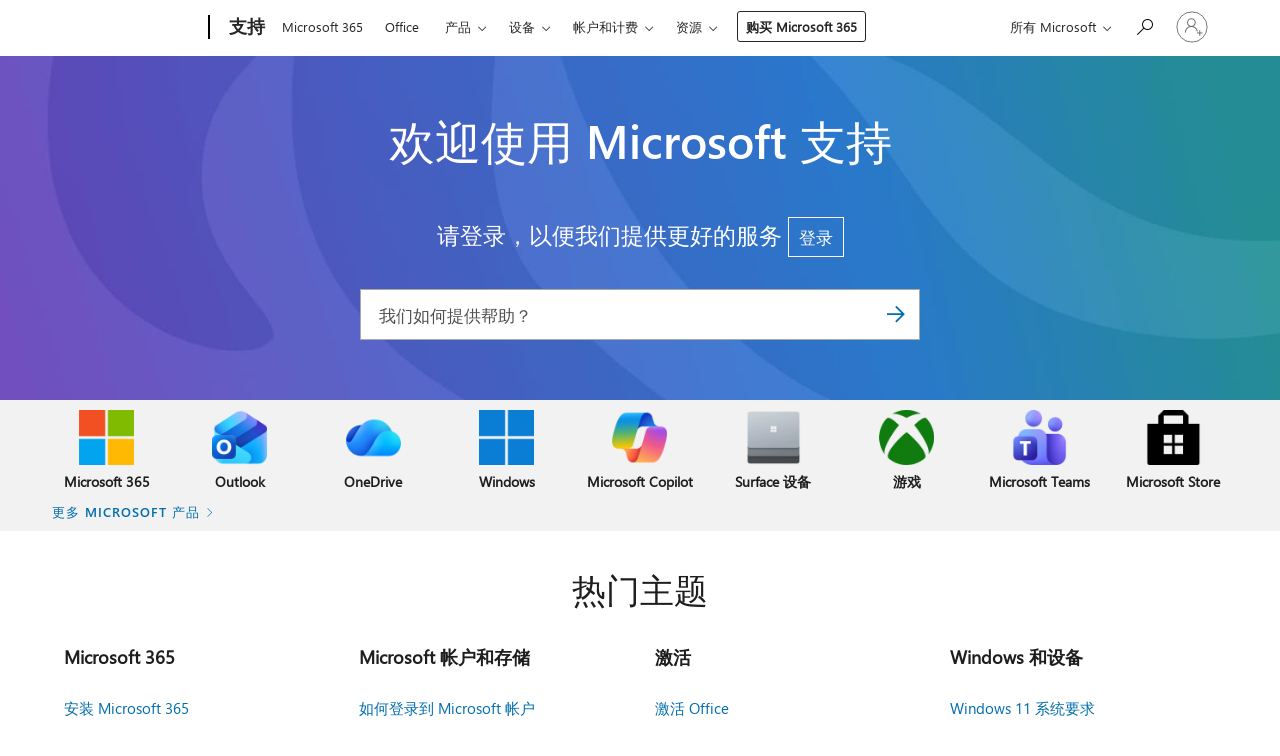

--- FILE ---
content_type: text/html; charset=utf-8
request_url: https://login.microsoftonline.com/common/oauth2/v2.0/authorize?client_id=ee272b19-4411-433f-8f28-5c13cb6fd407&redirect_uri=https%3A%2F%2Fsupport.microsoft.com%2Fsignin-oidc&response_type=code%20id_token&scope=openid%20profile%20offline_access&response_mode=form_post&nonce=639005904901437202.ODIyYThhNzktMWNiOS00NGJiLWJiNDYtOWUxZmE0MGIwMmNmMmIwZjZjN2MtMDgzMi00MTI4LWE4ODMtYWUzMDdiZTUwNjFl&prompt=none&nopa=2&state=CfDJ8MyPTYQicFlAq2BKPTlStzyzC-0KFxz5wFGD92XjJqu35jT5WoQOKHebVuGWjNMIvcR_e0MwE5rmUBqCbzG3BeeH3iXfCCxqSDXeWQH4-YbyUG5iTEjkB2NKFZfq1zsxhCu6tEL_KT5ZlvJGjOC7QF0PQjnQ1ZkKFEkkuK7dFXBvD_9ubSKgA5zkeqBenvwDDFYJbG2xAt7qYYtmxLxT3ptg5KcaeWZ64Y0TLDjG2IQyt5i4ldRvrCh0IV2GZMqe_N1Mbxd90zbnG9QEAcW08bbWSvYOjv6s6V2DNUO9qyaTG_SmktEDo1xaBSA6CU__WwpUxTBOyQNNfPOwsbYlmjNrrWpQP6qyvI6aN6MppBzE&x-client-SKU=ID_NET6_0&x-client-ver=8.12.1.0&sso_reload=true
body_size: 9611
content:


<!-- Copyright (C) Microsoft Corporation. All rights reserved. -->
<!DOCTYPE html>
<html>
<head>
    <title>Redirecting</title>
    <meta http-equiv="Content-Type" content="text/html; charset=UTF-8">
    <meta http-equiv="X-UA-Compatible" content="IE=edge">
    <meta name="viewport" content="width=device-width, initial-scale=1.0, maximum-scale=2.0, user-scalable=yes">
    <meta http-equiv="Pragma" content="no-cache">
    <meta http-equiv="Expires" content="-1">
    <meta name="PageID" content="FetchSessions" />
    <meta name="SiteID" content="" />
    <meta name="ReqLC" content="1033" />
    <meta name="LocLC" content="en-US" />

    
<meta name="robots" content="none" />

<script type="text/javascript" nonce='o8EY4YGxd_N_H651FdXgpw'>//<![CDATA[
$Config={"urlGetCredentialType":"https://login.microsoftonline.com/common/GetCredentialType?mkt=en-US","urlGoToAADError":"https://login.live.com/oauth20_authorize.srf?client_id=ee272b19-4411-433f-8f28-5c13cb6fd407\u0026scope=openid+profile+offline_access\u0026redirect_uri=https%3a%2f%2fsupport.microsoft.com%2fsignin-oidc\u0026response_type=code+id_token\u0026state=[base64]\u0026response_mode=form_post\u0026nonce=639005904901437202.ODIyYThhNzktMWNiOS00NGJiLWJiNDYtOWUxZmE0MGIwMmNmMmIwZjZjN2MtMDgzMi00MTI4LWE4ODMtYWUzMDdiZTUwNjFl\u0026prompt=none\u0026x-client-SKU=ID_NET6_0\u0026x-client-Ver=8.12.1.0\u0026uaid=0196d284f30146e9b3b57dd82a0f528e\u0026msproxy=1\u0026issuer=mso\u0026tenant=common\u0026ui_locales=en-US\u0026epctrc=IqYzCw%2bpsV0nPB6r3rP0hwh0WaS20isf%2fPr%2btVFurSg%3d2%3a1%3aCANARY%3aQ2Ay13pqGn%2fJGhWAMEbyz1n2CeeXMkqGQLW%2bq4DoTcg%3d\u0026epct=[base64]\u0026jshs=0\u0026nopa=2","urlAppError":"https://support.microsoft.com/signin-oidc","oAppRedirectErrorPostParams":{"error":"interaction_required","error_description":"Session information is not sufficient for single-sign-on.","state":"[base64]"},"iMaxStackForKnockoutAsyncComponents":10000,"fShowButtons":true,"urlCdn":"https://aadcdn.msauth.net/shared/1.0/","urlDefaultFavicon":"https://aadcdn.msauth.net/shared/1.0/content/images/favicon_a_eupayfgghqiai7k9sol6lg2.ico","urlPost":"/common/login","iPawnIcon":0,"sPOST_Username":"","fEnableNumberMatching":true,"sFT":"[base64]","sFTName":"flowToken","sCtx":"[base64]","fEnableOneDSClientTelemetry":true,"dynamicTenantBranding":null,"staticTenantBranding":null,"oAppCobranding":{},"iBackgroundImage":4,"arrSessions":[],"urlMsaStaticMeControl":"https://login.live.com/Me.htm?v=3","urlReportStaticMeControlTelemetry":"https://login.microsoftonline.com/common/instrumentation/reportstaticmecontroltelemetry","fApplicationInsightsEnabled":false,"iApplicationInsightsEnabledPercentage":0,"urlSetDebugMode":"https://login.microsoftonline.com/common/debugmode","fEnableCssAnimation":true,"fDisableAnimationIfAnimationEndUnsupported":true,"fSsoFeasible":true,"fAllowGrayOutLightBox":true,"fProvideV2SsoImprovements":true,"fUseMsaSessionState":true,"fIsRemoteNGCSupported":true,"urlLogin":"https://login.microsoftonline.com/common/reprocess?ctx=[base64]","urlDssoStatus":"https://login.microsoftonline.com/common/instrumentation/dssostatus","iSessionPullType":3,"fUseSameSite":true,"iAllowedIdentities":2,"isGlobalTenant":true,"uiflavor":1001,"fShouldPlatformKeyBeSuppressed":true,"fLoadStringCustomizationPromises":true,"fUseAlternateTextForSwitchToCredPickerLink":true,"fOfflineAccountVisible":false,"fEnableUserStateFix":true,"fShowAccessPassPeek":true,"fUpdateSessionPollingLogic":true,"fEnableShowPickerCredObservable":true,"fFetchSessionsSkipDsso":true,"fIsCiamUserFlowUxNewLogicEnabled":true,"fUseNonMicrosoftDefaultBrandingForCiam":true,"sCompanyDisplayName":"Microsoft Services","fRemoveCustomCss":true,"fFixUICrashForApiRequestHandler":true,"fShowUpdatedKoreanPrivacyFooter":true,"fUsePostCssHotfix":true,"fFixUserFlowBranding":true,"fEnablePasskeyNullFix":true,"fEnableRefreshCookiesFix":true,"fEnableWebNativeBridgeInterstitialUx":true,"fEnableWindowParentingFix":true,"fEnableNativeBridgeErrors":true,"urlAcmaServerPath":"https://login.microsoftonline.com","sTenantId":"common","sMkt":"en-US","fIsDesktop":true,"fUpdateConfigInit":true,"fLogDisallowedCssProperties":true,"fDisallowExternalFonts":true,"scid":1013,"hpgact":1800,"hpgid":7,"apiCanary":"[base64]","canary":"IqYzCw+psV0nPB6r3rP0hwh0WaS20isf/Pr+tVFurSg=2:1:CANARY:Q2Ay13pqGn/JGhWAMEbyz1n2CeeXMkqGQLW+q4DoTcg=","sCanaryTokenName":"canary","fSkipRenderingNewCanaryToken":false,"fEnableNewCsrfProtection":true,"correlationId":"0196d284-f301-46e9-b3b5-7dd82a0f528e","sessionId":"9d3bc707-437f-498e-86e9-70e17b0d2c00","sRingId":"R4","locale":{"mkt":"en-US","lcid":1033},"slMaxRetry":2,"slReportFailure":true,"strings":{"desktopsso":{"authenticatingmessage":"Trying to sign you in"}},"enums":{"ClientMetricsModes":{"None":0,"SubmitOnPost":1,"SubmitOnRedirect":2,"InstrumentPlt":4}},"urls":{"instr":{"pageload":"https://login.microsoftonline.com/common/instrumentation/reportpageload","dssostatus":"https://login.microsoftonline.com/common/instrumentation/dssostatus"}},"browser":{"ltr":1,"Chrome":1,"_Mac":1,"_M131":1,"_D0":1,"Full":1,"RE_WebKit":1,"b":{"name":"Chrome","major":131,"minor":0},"os":{"name":"OSX","version":"10.15.7"},"V":"131.0"},"watson":{"url":"/common/handlers/watson","bundle":"https://aadcdn.msauth.net/ests/2.1/content/cdnbundles/watson.min_q5ptmu8aniymd4ftuqdkda2.js","sbundle":"https://aadcdn.msauth.net/ests/2.1/content/cdnbundles/watsonsupportwithjquery.3.5.min_dc940oomzau4rsu8qesnvg2.js","fbundle":"https://aadcdn.msauth.net/ests/2.1/content/cdnbundles/frameworksupport.min_oadrnc13magb009k4d20lg2.js","resetErrorPeriod":5,"maxCorsErrors":-1,"maxInjectErrors":5,"maxErrors":10,"maxTotalErrors":3,"expSrcs":["https://login.microsoftonline.com","https://aadcdn.msauth.net/","https://aadcdn.msftauth.net/",".login.microsoftonline.com"],"envErrorRedirect":true,"envErrorUrl":"/common/handlers/enverror"},"loader":{"cdnRoots":["https://aadcdn.msauth.net/","https://aadcdn.msftauth.net/"],"logByThrowing":true},"serverDetails":{"slc":"ProdSlices","dc":"NCUS","ri":"CH3XXXX","ver":{"v":[2,1,22549,6]},"rt":"2025-12-06T04:01:31","et":14},"clientEvents":{"enabled":true,"telemetryEnabled":true,"useOneDSEventApi":true,"flush":60000,"autoPost":true,"autoPostDelay":1000,"minEvents":1,"maxEvents":1,"pltDelay":500,"appInsightsConfig":{"instrumentationKey":"69adc3c768bd4dc08c19416121249fcc-66f1668a-797b-4249-95e3-6c6651768c28-7293","webAnalyticsConfiguration":{"autoCapture":{"jsError":true}}},"defaultEventName":"IDUX_ESTSClientTelemetryEvent_WebWatson","serviceID":3,"endpointUrl":""},"fApplyAsciiRegexOnInput":true,"country":"US","fBreakBrandingSigninString":true,"bsso":{"states":{"START":"start","INPROGRESS":"in-progress","END":"end","END_SSO":"end-sso","END_USERS":"end-users"},"nonce":"AwABEgEAAAADAOz_BQD0_wPgB9Do8Kh0Nk-xu64rCVoDoAVY5xXOOSk4nZ_Li_ZZUGyVDkx08_m9fmeB8W3Du22zX_4Ozl8mBz3yUR4L_bMgAA","overallTimeoutMs":4000,"telemetry":{"type":"ChromeSsoTelemetry","nonce":"AwABDwEAAAADAOz_BQD0_8z8wm4V0fpgbASy1ek8BdQLqaPkBVbWMCljiAv1GuYvX3HEHNMVHEHF8Lx29VH3BovCzDxRtrNmtgMZqEabktFXu28cllCCvnE98kXt3Zr-IAA","reportStates":[]},"redirectEndStates":["end"],"cookieNames":{"aadSso":"AADSSO","winSso":"ESTSSSO","ssoTiles":"ESTSSSOTILES","ssoPulled":"SSOCOOKIEPULLED","userList":"ESTSUSERLIST"},"type":"chrome","reason":"Pull suppressed because it was already attempted and the current URL was reloaded."},"urlNoCookies":"https://login.microsoftonline.com/cookiesdisabled","fTrimChromeBssoUrl":true,"inlineMode":5,"fShowCopyDebugDetailsLink":true,"fTenantBrandingCdnAddEventHandlers":true,"fAddTryCatchForIFrameRedirects":true};
//]]></script> 
<script type="text/javascript" nonce='o8EY4YGxd_N_H651FdXgpw'>//<![CDATA[
!function(){var e=window,r=e.$Debug=e.$Debug||{},t=e.$Config||{};if(!r.appendLog){var n=[],o=0;r.appendLog=function(e){var r=t.maxDebugLog||25,i=(new Date).toUTCString()+":"+e;n.push(o+":"+i),n.length>r&&n.shift(),o++},r.getLogs=function(){return n}}}(),function(){function e(e,r){function t(i){var a=e[i];if(i<n-1){return void(o.r[a]?t(i+1):o.when(a,function(){t(i+1)}))}r(a)}var n=e.length;t(0)}function r(e,r,i){function a(){var e=!!s.method,o=e?s.method:i[0],a=s.extraArgs||[],u=n.$WebWatson;try{
var c=t(i,!e);if(a&&a.length>0){for(var d=a.length,l=0;l<d;l++){c.push(a[l])}}o.apply(r,c)}catch(e){return void(u&&u.submitFromException&&u.submitFromException(e))}}var s=o.r&&o.r[e];return r=r||this,s&&(s.skipTimeout?a():n.setTimeout(a,0)),s}function t(e,r){return Array.prototype.slice.call(e,r?1:0)}var n=window;n.$Do||(n.$Do={"q":[],"r":[],"removeItems":[],"lock":0,"o":[]});var o=n.$Do;o.when=function(t,n){function i(e){r(e,a,s)||o.q.push({"id":e,"c":a,"a":s})}var a=0,s=[],u=1;"function"==typeof n||(a=n,
u=2);for(var c=u;c<arguments.length;c++){s.push(arguments[c])}t instanceof Array?e(t,i):i(t)},o.register=function(e,t,n){if(!o.r[e]){o.o.push(e);var i={};if(t&&(i.method=t),n&&(i.skipTimeout=n),arguments&&arguments.length>3){i.extraArgs=[];for(var a=3;a<arguments.length;a++){i.extraArgs.push(arguments[a])}}o.r[e]=i,o.lock++;try{for(var s=0;s<o.q.length;s++){var u=o.q[s];u.id==e&&r(e,u.c,u.a)&&o.removeItems.push(u)}}catch(e){throw e}finally{if(0===--o.lock){for(var c=0;c<o.removeItems.length;c++){
for(var d=o.removeItems[c],l=0;l<o.q.length;l++){if(o.q[l]===d){o.q.splice(l,1);break}}}o.removeItems=[]}}}},o.unregister=function(e){o.r[e]&&delete o.r[e]}}(),function(e,r){function t(){if(!a){if(!r.body){return void setTimeout(t)}a=!0,e.$Do.register("doc.ready",0,!0)}}function n(){if(!s){if(!r.body){return void setTimeout(n)}t(),s=!0,e.$Do.register("doc.load",0,!0),i()}}function o(e){(r.addEventListener||"load"===e.type||"complete"===r.readyState)&&t()}function i(){
r.addEventListener?(r.removeEventListener("DOMContentLoaded",o,!1),e.removeEventListener("load",n,!1)):r.attachEvent&&(r.detachEvent("onreadystatechange",o),e.detachEvent("onload",n))}var a=!1,s=!1;if("complete"===r.readyState){return void setTimeout(n)}!function(){r.addEventListener?(r.addEventListener("DOMContentLoaded",o,!1),e.addEventListener("load",n,!1)):r.attachEvent&&(r.attachEvent("onreadystatechange",o),e.attachEvent("onload",n))}()}(window,document),function(){function e(){
return f.$Config||f.ServerData||{}}function r(e,r){var t=f.$Debug;t&&t.appendLog&&(r&&(e+=" '"+(r.src||r.href||"")+"'",e+=", id:"+(r.id||""),e+=", async:"+(r.async||""),e+=", defer:"+(r.defer||"")),t.appendLog(e))}function t(){var e=f.$B;if(void 0===d){if(e){d=e.IE}else{var r=f.navigator.userAgent;d=-1!==r.indexOf("MSIE ")||-1!==r.indexOf("Trident/")}}return d}function n(){var e=f.$B;if(void 0===l){if(e){l=e.RE_Edge}else{var r=f.navigator.userAgent;l=-1!==r.indexOf("Edge")}}return l}function o(e){
var r=e.indexOf("?"),t=r>-1?r:e.length,n=e.lastIndexOf(".",t);return e.substring(n,n+v.length).toLowerCase()===v}function i(){var r=e();return(r.loader||{}).slReportFailure||r.slReportFailure||!1}function a(){return(e().loader||{}).redirectToErrorPageOnLoadFailure||!1}function s(){return(e().loader||{}).logByThrowing||!1}function u(e){if(!t()&&!n()){return!1}var r=e.src||e.href||"";if(!r){return!0}if(o(r)){var i,a,s;try{i=e.sheet,a=i&&i.cssRules,s=!1}catch(e){s=!0}if(i&&!a&&s){return!0}
if(i&&a&&0===a.length){return!0}}return!1}function c(){function t(e){g.getElementsByTagName("head")[0].appendChild(e)}function n(e,r,t,n){var u=null;return u=o(e)?i(e):"script"===n.toLowerCase()?a(e):s(e,n),r&&(u.id=r),"function"==typeof u.setAttribute&&(u.setAttribute("crossorigin","anonymous"),t&&"string"==typeof t&&u.setAttribute("integrity",t)),u}function i(e){var r=g.createElement("link");return r.rel="stylesheet",r.type="text/css",r.href=e,r}function a(e){
var r=g.createElement("script"),t=g.querySelector("script[nonce]");if(r.type="text/javascript",r.src=e,r.defer=!1,r.async=!1,t){var n=t.nonce||t.getAttribute("nonce");r.setAttribute("nonce",n)}return r}function s(e,r){var t=g.createElement(r);return t.src=e,t}function d(e,r){if(e&&e.length>0&&r){for(var t=0;t<e.length;t++){if(-1!==r.indexOf(e[t])){return!0}}}return!1}function l(r){if(e().fTenantBrandingCdnAddEventHandlers){var t=d(E,r)?E:b;if(!(t&&t.length>1)){return r}for(var n=0;n<t.length;n++){
if(-1!==r.indexOf(t[n])){var o=t[n+1<t.length?n+1:0],i=r.substring(t[n].length);return"https://"!==t[n].substring(0,"https://".length)&&(o="https://"+o,i=i.substring("https://".length)),o+i}}return r}if(!(b&&b.length>1)){return r}for(var a=0;a<b.length;a++){if(0===r.indexOf(b[a])){return b[a+1<b.length?a+1:0]+r.substring(b[a].length)}}return r}function f(e,t,n,o){if(r("[$Loader]: "+(L.failMessage||"Failed"),o),w[e].retry<y){return w[e].retry++,h(e,t,n),void c._ReportFailure(w[e].retry,w[e].srcPath)}n&&n()}
function v(e,t,n,o){if(u(o)){return f(e,t,n,o)}r("[$Loader]: "+(L.successMessage||"Loaded"),o),h(e+1,t,n);var i=w[e].onSuccess;"function"==typeof i&&i(w[e].srcPath)}function h(e,o,i){if(e<w.length){var a=w[e];if(!a||!a.srcPath){return void h(e+1,o,i)}a.retry>0&&(a.srcPath=l(a.srcPath),a.origId||(a.origId=a.id),a.id=a.origId+"_Retry_"+a.retry);var s=n(a.srcPath,a.id,a.integrity,a.tagName);s.onload=function(){v(e,o,i,s)},s.onerror=function(){f(e,o,i,s)},s.onreadystatechange=function(){
"loaded"===s.readyState?setTimeout(function(){v(e,o,i,s)},500):"complete"===s.readyState&&v(e,o,i,s)},t(s),r("[$Loader]: Loading '"+(a.srcPath||"")+"', id:"+(a.id||""))}else{o&&o()}}var p=e(),y=p.slMaxRetry||2,m=p.loader||{},b=m.cdnRoots||[],E=m.tenantBrandingCdnRoots||[],L=this,w=[];L.retryOnError=!0,L.successMessage="Loaded",L.failMessage="Error",L.Add=function(e,r,t,n,o,i){e&&w.push({"srcPath":e,"id":r,"retry":n||0,"integrity":t,"tagName":o||"script","onSuccess":i})},L.AddForReload=function(e,r){
var t=e.src||e.href||"";L.Add(t,"AddForReload",e.integrity,1,e.tagName,r)},L.AddIf=function(e,r,t){e&&L.Add(r,t)},L.Load=function(e,r){h(0,e,r)}}var d,l,f=window,g=f.document,v=".css";c.On=function(e,r,t){if(!e){throw"The target element must be provided and cannot be null."}r?c.OnError(e,t):c.OnSuccess(e,t)},c.OnSuccess=function(e,t){if(!e){throw"The target element must be provided and cannot be null."}if(u(e)){return c.OnError(e,t)}var n=e.src||e.href||"",o=i(),s=a();r("[$Loader]: Loaded",e);var d=new c
;d.failMessage="Reload Failed",d.successMessage="Reload Success",d.Load(null,function(){if(o){throw"Unexpected state. ResourceLoader.Load() failed despite initial load success. ['"+n+"']"}s&&(document.location.href="/error.aspx?err=504")})},c.OnError=function(e,t){var n=e.src||e.href||"",o=i(),s=a();if(!e){throw"The target element must be provided and cannot be null."}r("[$Loader]: Failed",e);var u=new c;u.failMessage="Reload Failed",u.successMessage="Reload Success",u.AddForReload(e,t),
u.Load(null,function(){if(o){throw"Failed to load external resource ['"+n+"']"}s&&(document.location.href="/error.aspx?err=504")}),c._ReportFailure(0,n)},c._ReportFailure=function(e,r){if(s()&&!t()){throw"[Retry "+e+"] Failed to load external resource ['"+r+"'], reloading from fallback CDN endpoint"}},f.$Loader=c}(),function(){function e(){if(!E){var e=new h.$Loader;e.AddIf(!h.jQuery,y.sbundle,"WebWatson_DemandSupport"),y.sbundle=null,delete y.sbundle,e.AddIf(!h.$Api,y.fbundle,"WebWatson_DemandFramework"),
y.fbundle=null,delete y.fbundle,e.Add(y.bundle,"WebWatson_DemandLoaded"),e.Load(r,t),E=!0}}function r(){if(h.$WebWatson){if(h.$WebWatson.isProxy){return void t()}m.when("$WebWatson.full",function(){for(;b.length>0;){var e=b.shift();e&&h.$WebWatson[e.cmdName].apply(h.$WebWatson,e.args)}})}}function t(){if(!h.$WebWatson||h.$WebWatson.isProxy){if(!L&&JSON){try{var e=new XMLHttpRequest;e.open("POST",y.url),e.setRequestHeader("Accept","application/json"),
e.setRequestHeader("Content-Type","application/json; charset=UTF-8"),e.setRequestHeader("canary",p.apiCanary),e.setRequestHeader("client-request-id",p.correlationId),e.setRequestHeader("hpgid",p.hpgid||0),e.setRequestHeader("hpgact",p.hpgact||0);for(var r=-1,t=0;t<b.length;t++){if("submit"===b[t].cmdName){r=t;break}}var o=b[r]?b[r].args||[]:[],i={"sr":y.sr,"ec":"Failed to load external resource [Core Watson files]","wec":55,"idx":1,"pn":p.pgid||"","sc":p.scid||0,"hpg":p.hpgid||0,
"msg":"Failed to load external resource [Core Watson files]","url":o[1]||"","ln":0,"ad":0,"an":!1,"cs":"","sd":p.serverDetails,"ls":null,"diag":v(y)};e.send(JSON.stringify(i))}catch(e){}L=!0}y.loadErrorUrl&&window.location.assign(y.loadErrorUrl)}n()}function n(){b=[],h.$WebWatson=null}function o(r){return function(){var t=arguments;b.push({"cmdName":r,"args":t}),e()}}function i(){var e=["foundException","resetException","submit"],r=this;r.isProxy=!0;for(var t=e.length,n=0;n<t;n++){var i=e[n];i&&(r[i]=o(i))}
}function a(e,r,t,n,o,i,a){var s=h.event;return i||(i=l(o||s,a?a+2:2)),h.$Debug&&h.$Debug.appendLog&&h.$Debug.appendLog("[WebWatson]:"+(e||"")+" in "+(r||"")+" @ "+(t||"??")),$.submit(e,r,t,n,o||s,i,a)}function s(e,r){return{"signature":e,"args":r,"toString":function(){return this.signature}}}function u(e){for(var r=[],t=e.split("\n"),n=0;n<t.length;n++){r.push(s(t[n],[]))}return r}function c(e){for(var r=[],t=e.split("\n"),n=0;n<t.length;n++){var o=s(t[n],[]);t[n+1]&&(o.signature+="@"+t[n+1],n++),r.push(o)
}return r}function d(e){if(!e){return null}try{if(e.stack){return u(e.stack)}if(e.error){if(e.error.stack){return u(e.error.stack)}}else if(window.opera&&e.message){return c(e.message)}}catch(e){}return null}function l(e,r){var t=[];try{for(var n=arguments.callee;r>0;){n=n?n.caller:n,r--}for(var o=0;n&&o<w;){var i="InvalidMethod()";try{i=n.toString()}catch(e){}var a=[],u=n.args||n.arguments;if(u){for(var c=0;c<u.length;c++){a[c]=u[c]}}t.push(s(i,a)),n=n.caller,o++}}catch(e){t.push(s(e.toString(),[]))}
var l=d(e);return l&&(t.push(s("--- Error Event Stack -----------------",[])),t=t.concat(l)),t}function f(e){if(e){try{var r=/function (.{1,})\(/,t=r.exec(e.constructor.toString());return t&&t.length>1?t[1]:""}catch(e){}}return""}function g(e){if(e){try{if("string"!=typeof e&&JSON&&JSON.stringify){var r=f(e),t=JSON.stringify(e);return t&&"{}"!==t||(e.error&&(e=e.error,r=f(e)),(t=JSON.stringify(e))&&"{}"!==t||(t=e.toString())),r+":"+t}}catch(e){}}return""+(e||"")}function v(e){var r=[];try{
if(jQuery?(r.push("jQuery v:"+jQuery().jquery),jQuery.easing?r.push("jQuery.easing:"+JSON.stringify(jQuery.easing)):r.push("jQuery.easing is not defined")):r.push("jQuery is not defined"),e&&e.expectedVersion&&r.push("Expected jQuery v:"+e.expectedVersion),m){var t,n="";for(t=0;t<m.o.length;t++){n+=m.o[t]+";"}for(r.push("$Do.o["+n+"]"),n="",t=0;t<m.q.length;t++){n+=m.q[t].id+";"}r.push("$Do.q["+n+"]")}if(h.$Debug&&h.$Debug.getLogs){var o=h.$Debug.getLogs();o&&o.length>0&&(r=r.concat(o))}if(b){
for(var i=0;i<b.length;i++){var a=b[i];if(a&&"submit"===a.cmdName){try{if(JSON&&JSON.stringify){var s=JSON.stringify(a);s&&r.push(s)}}catch(e){r.push(g(e))}}}}}catch(e){r.push(g(e))}return r}var h=window,p=h.$Config||{},y=p.watson,m=h.$Do;if(!h.$WebWatson&&y){var b=[],E=!1,L=!1,w=10,$=h.$WebWatson=new i;$.CB={},$._orgErrorHandler=h.onerror,h.onerror=a,$.errorHooked=!0,m.when("jQuery.version",function(e){y.expectedVersion=e}),m.register("$WebWatson")}}(),function(){function e(e,r){
for(var t=r.split("."),n=t.length,o=0;o<n&&null!==e&&void 0!==e;){e=e[t[o++]]}return e}function r(r){var t=null;return null===u&&(u=e(i,"Constants")),null!==u&&r&&(t=e(u,r)),null===t||void 0===t?"":t.toString()}function t(t){var n=null;return null===a&&(a=e(i,"$Config.strings")),null!==a&&t&&(n=e(a,t.toLowerCase())),null!==n&&void 0!==n||(n=r(t)),null===n||void 0===n?"":n.toString()}function n(e,r){var n=null;return e&&r&&r[e]&&(n=t("errors."+r[e])),n||(n=t("errors."+e)),n||(n=t("errors."+c)),n||(n=t(c)),n}
function o(t){var n=null;return null===s&&(s=e(i,"$Config.urls")),null!==s&&t&&(n=e(s,t.toLowerCase())),null!==n&&void 0!==n||(n=r(t)),null===n||void 0===n?"":n.toString()}var i=window,a=null,s=null,u=null,c="GENERIC_ERROR";i.GetString=t,i.GetErrorString=n,i.GetUrl=o}(),function(){var e=window,r=e.$Config||{};e.$B=r.browser||{}}(),function(){function e(e,r,t){e&&e.addEventListener?e.addEventListener(r,t):e&&e.attachEvent&&e.attachEvent("on"+r,t)}function r(r,t){e(document.getElementById(r),"click",t)}
function t(r,t){var n=document.getElementsByName(r);n&&n.length>0&&e(n[0],"click",t)}var n=window;n.AddListener=e,n.ClickEventListenerById=r,n.ClickEventListenerByName=t}();
//]]></script> 
<script type="text/javascript" nonce='o8EY4YGxd_N_H651FdXgpw'>//<![CDATA[
!function(t,e){!function(){var n=e.getElementsByTagName("head")[0];n&&n.addEventListener&&(n.addEventListener("error",function(e){null!==e.target&&"cdn"===e.target.getAttribute("data-loader")&&t.$Loader.OnError(e.target)},!0),n.addEventListener("load",function(e){null!==e.target&&"cdn"===e.target.getAttribute("data-loader")&&t.$Loader.OnSuccess(e.target)},!0))}()}(window,document);
//]]></script>
    <script type="text/javascript" nonce='o8EY4YGxd_N_H651FdXgpw'>
        ServerData = $Config;
    </script>

    <script data-loader="cdn" crossorigin="anonymous" src="https://aadcdn.msauth.net/shared/1.0/content/js/FetchSessions_Core_yz_AMWqkHjng_6tzrqQa7A2.js" integrity='sha384-yBdKaVTRPH8nPa9fORdyBCmQFk20armNcHINL2vaODKnFXIyWWGqsOGET06pw+l7' nonce='o8EY4YGxd_N_H651FdXgpw'></script>

</head>
<body data-bind="defineGlobals: ServerData" style="display: none">
</body>
</html>

--- FILE ---
content_type: text/css
request_url: https://support.microsoft.com/css/landingpage/landing-page.min.css?v=BmeRFNNKkhnnbqMF_dke9Xac6Ghh89fyyFqf7N0Fa7w
body_size: 9929
content:
#supHomeAndLandingPageSearchBoxForm{margin:auto;max-width:768px;text-align:center}#supHomeAndLandingPageSearchBoxForm>div{position:relative}#supHomeAndLandingPageSearchBoxForm>div>button{background:transparent;border:none;bottom:0;cursor:pointer;height:100%;padding:0;position:absolute;right:0;top:0;width:50px}#supHomeAndLandingPageSearchBoxForm>div>button>span{color:#006dac;display:inline;font-size:1.3em;font-weight:700;line-height:1.55772223}html[dir=rtl] #supHomeAndLandingPageSearchBoxForm>div>button>span :before{content:""}#supHomeAndLandingPageSearchBoxForm>input{display:none}#supHomeAndLandingPageSearchBoxForm .supSuggestionList{list-style:none;margin:0;padding:0}#supHomeAndLandingPageSearchBoxForm .supAutoSuggestContainer{width:100%}#supHomeAndLandingPageSearchBoxForm .supSuggestionItem{padding-left:18px;text-indent:0}#supHomeAndLandingPageSearchBox{border:1px solid #a9a9a9;font-family:Segoe UI,Segoe UI Web,wf_segoe-ui_normal,Helvetica Neue,BBAlpha Sans,S60 Sans,Arial,sans-serif;font-size:1.5em;height:40px;line-height:1.3334;outline:0;padding:0 50px 0 18px;width:100%}#supHomeAndLandingPageSearchBox::placeholder{color:#505050}html[dir=rtl] #supHomeAndLandingPageSearchBoxForm>div>button{left:0;right:auto}html[dir=rtl] #supHomeAndLandingPageSearchBoxForm>div>button>span:before{content:""}html[dir=rtl] #supHomeAndLandingPageSearchBox{padding:0 18px 0 50px}@media screen and (min-width:768px){#supHomeAndLandingPageSearchBox{font-size:1.7em;height:51px;line-height:normal}}
#ocHelp{padding-bottom:390px}#ocArticle.landing-page{margin-bottom:0}#ocMainContent{max-width:2160px;padding-left:0;padding-right:0;width:100%}#supArticleContent{padding-bottom:0;padding-top:0}.landing-page header nav{background-color:#e2e4e5}.landing-page a.nav-gallery__cta-link:active,.landing-page a.nav-gallery__cta-link:hover,.landing-page a.nav-gallery__cta-link:link,.landing-page a.nav-gallery__cta-link:visited{text-decoration:none}.landing-page .nav-gallery{padding:12px 4%;width:100%}.landing-page .nav-gallery__cta-grid{display:flex;flex-direction:column;flex-wrap:nowrap;list-style:none;margin:0;padding:0}.landing-page .nav-gallery__cta-grid__column--glyph,.landing-page .nav-gallery__cta-grid__column--image{display:block;height:100%;margin:0;padding:0}html[dir=rtl] .landing-page .nav-gallery__cta-grid__column--glyph,html[dir=rtl] .landing-page .nav-gallery__cta-grid__column--image{padding:0}.landing-page .nav-gallery__cta-grid__column--glyph:hover{background-color:#d0d3d4;text-decoration:none}.landing-page .nav-gallery__cta-link{display:inline-block;min-height:40px;padding:10px 6px;position:relative;width:100%}a .landing-page .nav-gallery__cta-link{text-decoration:none}.landing-page .nav-gallery__cta-link__container--glyph,.landing-page .nav-gallery__cta-link__container--image{float:left;height:2em;width:2em}html[dir=rtl] .landing-page .nav-gallery__cta-link__container--glyph,html[dir=rtl] .landing-page .nav-gallery__cta-link__container--image{float:right}.landing-page .nav-gallery__cta-link__container--glyph span{color:#1e1e1e;font-size:2em;line-height:1}.landing-page .nav-gallery__cta-link__container--glyph+.nav-gallery__cta-link__text:hover{color:#fff;text-decoration:underline}.landing-page .nav-gallery__cta-link__container--image img{max-width:100%}.landing-page .nav-gallery__cta-link__container--image+.nav-gallery__cta-link__text:hover{color:#1e1e1e;text-decoration:underline}.landing-page .nav-gallery__cta-link__text{color:#1e1e1e;font-family:Segoe UI,Segoe UI Web,wf_segoe-ui_normal,Helvetica Neue,BBAlpha Sans,S60 Sans,Arial,sans-serif;font-size:1.5em;font-weight:600;line-height:1.333333;margin:0 0 0 28px;max-height:60px}html[dir=rtl] .landing-page .nav-gallery__cta-link__text{margin:0 28px 0 0;text-align:right}.landing-page .nav-gallery__more-links{font-size:1.5em;margin-left:12px;padding-bottom:10px;text-align:left}html[dir=rtl] .landing-page .nav-gallery__more-links{margin-left:0;margin-right:12px;text-align:right}.landing-page .nav-gallery__more-links a.supHomeandLandingPageCTA{font-size:1em;letter-spacing:normal}.landing-page .nav-gallery__more-links a.supHomeandLandingPageCTA:after{content:"";font-weight:900}html[dir=rtl] .landing-page .nav-gallery__more-links a.supHomeandLandingPageCTA:after{content:""}@media screen and (min-width:768px){.landing-page .nav-gallery{margin:auto;max-width:95%;padding:0}.landing-page .nav-gallery__cta-grid{flex-direction:row;flex-wrap:nowrap}.landing-page .nav-gallery__cta-grid li:first-child:last-child{width:100%}.landing-page .nav-gallery__cta-grid li:first-child:nth-last-child(2),.landing-page .nav-gallery__cta-grid li:first-child:nth-last-child(2)~li{width:50%}.landing-page .nav-gallery__cta-grid li:first-child:nth-last-child(3),.landing-page .nav-gallery__cta-grid li:first-child:nth-last-child(3)~li{width:33.3333333333%}.landing-page .nav-gallery__cta-grid li:first-child:nth-last-child(4),.landing-page .nav-gallery__cta-grid li:first-child:nth-last-child(4)~li{width:25%}.landing-page .nav-gallery__cta-grid li:first-child:nth-last-child(5),.landing-page .nav-gallery__cta-grid li:first-child:nth-last-child(5)~li{width:20%}.landing-page .nav-gallery__cta-grid li:first-child:nth-last-child(6),.landing-page .nav-gallery__cta-grid li:first-child:nth-last-child(6)~li{width:16.6666666667%}.landing-page .nav-gallery__cta-grid li:first-child:nth-last-child(7),.landing-page .nav-gallery__cta-grid li:first-child:nth-last-child(7)~li{width:14.2857142857%}.landing-page .nav-gallery__cta-grid li:first-child:nth-last-child(8),.landing-page .nav-gallery__cta-grid li:first-child:nth-last-child(8)~li{width:12.5%}.landing-page .nav-gallery__cta-grid li:first-child:nth-last-child(9),.landing-page .nav-gallery__cta-grid li:first-child:nth-last-child(9)~li{width:11.1111111111%}.landing-page .nav-gallery__cta-grid li:first-child:nth-last-child(10),.landing-page .nav-gallery__cta-grid li:first-child:nth-last-child(10)~li{width:10%}.landing-page .nav-gallery__cta-grid__column--glyph,.landing-page .nav-gallery__cta-grid__column--image{height:auto;text-align:center}html[dir=rtl] .landing-page .nav-gallery__cta-grid__column--glyph,html[dir=rtl] .landing-page .nav-gallery__cta-grid__column--image{padding:10px 0}.landing-page .nav-gallery__cta-link{text-decoration:none}.landing-page .nav-gallery__cta-link__container--glyph,.landing-page .nav-gallery__cta-link__container--image{float:none;height:3.5em;margin:0 auto 8px;text-align:center;width:3.5em}html[dir=rtl] .landing-page .nav-gallery__cta-link__container--glyph,html[dir=rtl] .landing-page .nav-gallery__cta-link__container--image{float:none}.landing-page .nav-gallery__cta-link__container--glyph span{font-size:3.5em}.landing-page .nav-gallery__cta-link__container--image{height:3.5em;width:3.5em}.landing-page .nav-gallery__cta-link__text{font-size:1.4em;width:100%}.landing-page .nav-gallery__cta-link__text,html[dir=rtl] .landing-page .nav-gallery__cta-link__text{margin:0;text-align:center;white-space:normal}html[dir=rtl] .landing-page .nav-gallery__more-links{margin:0 20px 0 0}.landing-page .nav-gallery__more-links a.supHomeandLandingPageCTA{font-size:1.5em}}@media screen and (min-width:1024px){.landing-page .nav-gallery{max-width:1200px}.landing-page .nav-gallery__cta-link__container--glyph{height:4em;width:4em}.landing-page .nav-gallery__cta-link__container--glyph span{font-size:4em}.landing-page .nav-gallery__cta-link__container--image{height:5.5em;width:5.5em}.landing-page .nav-gallery__more-links{padding-bottom:10px}}.landing-page .ocpArticleSizingWrapper{max-width:2160px}.landing-page .ocpArticleContent{margin-top:0;max-width:2160px}.landing-page .ocpArticleContent li,.landing-page .ocpArticleContent ol,.landing-page .ocpArticleContent ol li,.landing-page .ocpArticleContent ul,.landing-page .ocpArticleContent ul li{font-size:1em}.landing-page .ocpArticleContent header nav .nav-gallery ul{margin:0}.landing-page .ocpArticleContent .ocpSection.fluent>h2{color:#000;font-family:Segoe UI,Segoe UI Web,wf_segoe-ui_normal,Helvetica Neue,BBAlpha Sans,S60 Sans,Arial,sans-serif;font-size:2.4em;font-style:normal;font-weight:600;line-height:32px;margin:36px 0 0;padding:0 0 0 20px;text-align:center}@media(min-width:640px){.landing-page .ocpArticleContent .ocpSection.fluent>h2{text-align:left}html[dir=rtl] .landing-page .ocpArticleContent .ocpSection.fluent>h2{padding:0 20px 0 0;text-align:right}}.landing-page .ocpArticleContent .ocpSection.fluent>h2+.grid-box{margin-top:calc(1em + .5vh)}.landing-page .ocpArticleContent .ocpSection.fluent .supARG{margin:0;padding:0 0 0 20px;text-align:left}html[dir=rtl] .landing-page .ocpArticleContent .ocpSection.fluent .supARG{padding:0 20px 0 0;text-align:right}.landing-page .ocpArticleContent h2,.landing-page .ocpArticleContent h3,.landing-page .ocpArticleContent p{color:#1e1e1e;text-align:left}html[dir=rtl] .landing-page .ocpArticleContent h2,html[dir=rtl] .landing-page .ocpArticleContent h3,html[dir=rtl] .landing-page .ocpArticleContent p{text-align:right}.landing-page .ocpArticleContent h2.align-center,.landing-page .ocpArticleContent h3.align-center,.landing-page .ocpArticleContent p.align-center{text-align:center}.landing-page .ocpArticleContent h2{font-family:Segoe UI Semibold,wf_segoe-ui_semibold,wf_segoe-ui_normal,Segoe UI,Segoe WP,Tahoma,Arial,sans-serif;font-size:2.8em;font-weight:400}.landing-page .ocpArticleContent .HubPageTrendingTopicsCategoryHeading{font-size:1.8em;font-weight:600;line-height:1.3}.landing-page .ocpArticleContent .HubPageTrendingTopicsCategoryHeading,.landing-page .ocpArticleContent p{font-family:Segoe UI,Segoe UI Web,wf_segoe-ui_normal,Helvetica Neue,BBAlpha Sans,S60 Sans,Arial,sans-serif}.landing-page .ocpArticleContent p{font-size:1.5em;line-height:1.3333333333}.landing-page .ocpArticleContent p.align-center{text-align:center}.landing-page .ocpArticleContent p .ocpLegacyBold{font-size:1.2em;font-weight:600}.landing-page .ocpArticleContent a:not([role=button]),.landing-page .ocpArticleContent a:not([role=button]):active,.landing-page .ocpArticleContent a:not([role=button]):focus,.landing-page .ocpArticleContent a:not([role=button]):hover,.landing-page .ocpArticleContent a:not([role=button]):link,.landing-page .ocpArticleContent a:not([role=button]):visited{color:#006dac}.landing-page .ocpArticleContent .banded-wrapper-reversed:nth-child(odd),.landing-page .ocpArticleContent .banded-wrapper:nth-child(2n){background-color:#f2f2f2}.landing-page .ocpArticleContent .ocpSectionLayout{padding:10px 0}.landing-page .ocpArticleContent section .supARG:not(.supHomeAndLandingPageFeaturedGrid) [class^=supARG-column-]:not(:last-child){margin-bottom:45px}.landing-page .ocpArticleContent .supARG{margin-bottom:30px}.landing-page .ocpArticleContent .supARG h2{font-size:2.8em;line-height:1.221429}.landing-page .ocpArticleContent .supARG .ocpVideo{margin-bottom:0;margin-top:0}.landing-page .ocpArticleContent .supARG .ocpBoldLegacy{font-family:Segoe UI Semibold,wf_segoe-ui_semibold,wf_segoe-ui_normal,Segoe UI,Segoe WP,Tahoma,Arial,sans-serif;font-size:2em;font-weight:400;line-height:1.35}.landing-page .ocpArticleContent .supARG [class^=supARG-column-] p.center-align{text-align:center}.landing-page .ocpArticleContent .supARG.supHomeAndLandingPageFeaturedGrid .supARG-column-1-2 h2{font-family:Segoe UI Light,wf_segoe-ui_light,Arial,Helvetica Neue,Verdana,Helvetica,Sans-Serif;font-weight:300}.landing-page .ocpArticleContent .hero-section-fluent{align-items:flex-start;background:#fff;display:flex;flex-direction:column;gap:4px}.landing-page .ocpArticleContent .hero-section-fluent:has(.split-hero){background:#fafafa}.landing-page .ocpArticleContent .hero-section-fluent:has(.split-hero) .ocpSectionLayout .ocpSection{background-color:unset;border:unset;max-width:unset;padding:unset}.landing-page .ocpArticleContent .hero-section-fluent:has(.split-hero) .ocpSectionLayout .ocpSection:has(.supHomeAndLandingPageHeroFluent){padding:unset}.landing-page .ocpArticleContent .hero-section-fluent:has(.split-hero) .ocpSectionLayout .ocpSection .supHomeAndLandingPageHeroFluent{background:#fff;border:1px solid #d6d6d6;border-radius:5px;height:inherit;padding:16px}.landing-page .ocpArticleContent .hero-section-fluent:has(.split-hero) .ocpSectionLayout .ocpSection .supHomeAndLandingPageHeroFluent .supARG-row{display:flex;flex-direction:row;height:inherit}@media only screen and (max-width:992px){.landing-page .ocpArticleContent .hero-section-fluent:has(.split-hero) .ocpSectionLayout .ocpSection .supHomeAndLandingPageHeroFluent .supARG-row{flex-direction:column;height:100%}.landing-page .ocpArticleContent .hero-section-fluent:has(.split-hero) .ocpSectionLayout .ocpSection .supHomeAndLandingPageHeroFluent .supARG-row>div{flex:unset;padding-right:unset;width:100%}.landing-page .ocpArticleContent .hero-section-fluent:has(.split-hero) .ocpSectionLayout .ocpSection .supHomeAndLandingPageHeroFluent .supARG-row>div a[role=button]{text-wrap:wrap;max-width:100%}}@media only screen and (min-width:992px){.landing-page .ocpArticleContent .hero-section-fluent:has(.split-hero) .ocpSectionLayout .ocpSection .supHomeAndLandingPageHeroFluent .supARG-row>div{flex:1}}@media only screen and (min-width:1200px){.landing-page .ocpArticleContent .hero-section-fluent:has(.split-hero) .ocpSectionLayout .ocpSection .supHomeAndLandingPageHeroFluent .supARG-row>div:first-child{display:flex;justify-content:space-between}}.landing-page .ocpArticleContent .hero-section-fluent:has(.split-hero) .ocpSectionLayout .ocpSection .supHomeAndLandingPageHeroFluent .supARG-row>div{margin:unset}.landing-page .ocpArticleContent .hero-section-fluent .ocpSectionLayout .ocpSection{align-items:center;align-self:stretch;background:#f2f2f2;border:1px solid #b8b8b8;display:flex;flex-direction:column;gap:10px;max-width:1366px;padding:70px 0}.landing-page .ocpArticleContent .hero-section-fluent .ocpSectionLayout .ocpSection:has(.supHomeAndLandingPageHeroFluent){padding:70px}@media only screen and (max-width:992px){.landing-page .ocpArticleContent .hero-section-fluent .ocpSectionLayout .ocpSection:has(.supHomeAndLandingPageHeroFluent){padding:20px}}.landing-page .ocpArticleContent .hero-section-fluent .ocpSectionLayout .ocpSection .supHomeAndLandingPageHeroFluent{align-items:center;display:flex;flex-direction:column;gap:8px;max-width:1366px}.landing-page .ocpArticleContent .hero-section-fluent .ocpSectionLayout .ocpSection .supHomeAndLandingPageHeroFluent .supARG-row{max-width:1226px;width:inherit}.landing-page .ocpArticleContent .hero-section-fluent .ocpSectionLayout .ocpSection .supHomeAndLandingPageHeroFluent .supARG-row div{align-items:flex-start;flex:1 0 0;flex-direction:column;gap:20px;padding-right:24px}.landing-page .ocpArticleContent .hero-section-fluent .ocpSectionLayout .ocpSection .supHomeAndLandingPageHeroFluent .supARG-row div:last-child{margin:0;max-height:338px;max-width:601px;padding:0}@media screen and (min-width:540px)and (max-width:768px){.landing-page .ocpArticleContent .hero-section-fluent .ocpSectionLayout .ocpSection .supHomeAndLandingPageHeroFluent .supARG-row div{display:contents}}@media screen and (max-width:1365px){.landing-page .ocpArticleContent .hero-section-fluent .ocpSectionLayout .ocpSection .supHomeAndLandingPageHeroFluent .supARG-row div{margin-top:0}}@media screen and (min-width:1366px){.landing-page .ocpArticleContent .hero-section-fluent .ocpSectionLayout .ocpSection .supHomeAndLandingPageHeroFluent .supARG-row div{margin-top:50px}}.landing-page .ocpArticleContent .hero-section-fluent .ocpSectionLayout .ocpSection .supHomeAndLandingPageHeroFluent .supARG-row div h2{align-items:flex-start;align-self:stretch;color:#242424;display:flex;flex-direction:column;font-family:Segoe UI,Segoe UI Web,wf_segoe-ui_normal,Helvetica Neue,BBAlpha Sans,S60 Sans,Arial,sans-serif;font-size:32px;font-style:normal;font-weight:600;gap:4px;line-height:40px;margin-bottom:12px;max-width:577px}@media screen and (max-width:1119px){.landing-page .ocpArticleContent .hero-section-fluent .ocpSectionLayout .ocpSection .supHomeAndLandingPageHeroFluent .supARG-row div h2{font-size:24px;line-height:28px}}.landing-page .ocpArticleContent .hero-section-fluent .ocpSectionLayout .ocpSection .supHomeAndLandingPageHeroFluent .supARG-row div p{align-self:stretch;color:#616161;font-family:Segoe UI,Segoe UI Web,wf_segoe-ui_normal,Helvetica Neue,BBAlpha Sans,S60 Sans,Arial,sans-serif;font-size:16px;font-style:normal;font-weight:400;line-height:22px;margin:0;padding:0 0 12px}.landing-page .ocpArticleContent .hero-section-fluent .ocpSectionLayout .ocpSection .supHomeAndLandingPageHeroFluent .supARG-row div p:last-child{margin-bottom:0}.landing-page .ocpArticleContent .hero-section-fluent .ocpSectionLayout .ocpSection .supHomeAndLandingPageHeroFluent .supARG-row div p:last-child a{align-items:center;background:#0f6cbd;border-radius:4px;display:flex;height:-moz-fit-content;height:fit-content;justify-content:center;padding:8px 16px;width:-moz-fit-content;width:fit-content}@media screen and (min-width:768px)and (max-width:1000px){.landing-page .ocpArticleContent .hero-section-fluent .ocpSectionLayout .ocpSection .supHomeAndLandingPageHeroFluent .supARG-row div{margin-bottom:0}.landing-page .ocpArticleContent .hero-section-fluent .ocpSectionLayout .ocpSection .supHomeAndLandingPageHeroFluent .supARG-row div h2{font-size:20px;line-height:24px}.landing-page .ocpArticleContent .hero-section-fluent .ocpSectionLayout .ocpSection .supHomeAndLandingPageHeroFluent .supARG-row div p{font-size:14px;line-height:20px}}.landing-page .ocpArticleContent .hero-section-fluent .ocpSectionLayout .ocpSection .supHomeAndLandingPageHeroFluent .supARG-row .ocpVideo{border-radius:8px;overflow:hidden}.landing-page .ocpArticleContent .supHomeAndLandingPageCTA,.landing-page .ocpArticleContent .supHomeAndLandingPageCTAButton{display:inline-block;font-family:Segoe UI Semibold,wf_segoe-ui_semibold,wf_segoe-ui_normal,Segoe UI,Segoe WP,Tahoma,Arial,sans-serif;font-size:.8666666667em;font-weight:400;letter-spacing:.975px;line-height:1.3846153846;margin-right:8px;text-transform:uppercase}html[dir=rtl] .landing-page .ocpArticleContent .supHomeAndLandingPageCTA,html[dir=rtl] .landing-page .ocpArticleContent .supHomeAndLandingPageCTAButton{margin-left:8px;margin-right:0}.landing-page .ocpArticleContent .supHomeAndLandingPageCTA:after,.landing-page .ocpArticleContent .supHomeAndLandingPageCTAButton:after{content:"";display:inline-block;font-family:Support MDL2 Assets;font-size:.66666666em;padding-left:5px}html[dir=rtl] .landing-page .ocpArticleContent .supHomeAndLandingPageCTA:after,html[dir=rtl] .landing-page .ocpArticleContent .supHomeAndLandingPageCTAButton:after{content:"";font-family:Support MDL2 Assets;font-size:.66666666em;padding-left:0;padding-right:5px}.landing-page .ocpArticleContent a.supHomeAndLandingPageCTAButton{background-color:#0067b8;border:2px solid transparent;color:#fff;max-width:100%;padding:10px 22px;text-align:center;text-decoration:none;transition:scale .2s ease-in-out}.landing-page .ocpArticleContent a.supHomeAndLandingPageCTAButton:active,.landing-page .ocpArticleContent a.supHomeAndLandingPageCTAButton:hover{background-color:#005293}.landing-page .ocpArticleContent a.supHomeAndLandingPageCTAButton:active{transform:scale(.98)}.landing-page .ocpArticleContent a.supHomeAndLandingPageCTAButton:not(:last-child){margin-bottom:10px}html[dir=rtl] .landing-page .ocpArticleContent a.supHomeAndLandingPageCTAButton{margin-left:10px;margin-right:0}@media screen and (min-width:540px){.landing-page .ocpArticleContent .ocpSection>h2{margin-top:20px}.landing-page .ocpArticleContent .ocpSection.fluent>h2{color:#000;font-family:Segoe UI,Segoe UI Web,wf_segoe-ui_normal,Helvetica Neue,BBAlpha Sans,S60 Sans,Arial,sans-serif;font-size:2.4em;font-style:normal;font-weight:600;line-height:32px;margin:36px 0 0;padding:0 0 0 20px;text-align:left}html[dir=rtl] .landing-page .ocpArticleContent .ocpSection.fluent>h2{padding:0 20px 0 0;text-align:right}.landing-page .ocpArticleContent .ocpSection .supHomeAndLandingPageFeaturedGrid{margin-bottom:0;margin-top:0}.landing-page .ocpArticleContent .ocpSection .supHomeAndLandingPageFeaturedGrid .supARG-column-1-2{display:inline-block;float:none;margin-bottom:0;margin-top:0;vertical-align:middle;width:calc(50% - 2px)}.landing-page .ocpArticleContent .ocpSection .supHomeAndLandingPageFeaturedGrid .supARG-column-1-2:first-child{padding-right:2%}html[dir=rtl] .landing-page .ocpArticleContent .ocpSection .supHomeAndLandingPageFeaturedGrid .supARG-column-1-2:first-child{padding-left:2%;padding-right:0}.landing-page .ocpArticleContent .ocpSection .supHomeAndLandingPageFeaturedGrid .supARG-column-1-2:first-child h2,.landing-page .ocpArticleContent .ocpSection .supHomeAndLandingPageFeaturedGrid .supARG-column-1-2:first-child p{padding-right:5%}html[dir=rtl] .landing-page .ocpArticleContent .ocpSection .supHomeAndLandingPageFeaturedGrid .supARG-column-1-2:first-child h2,html[dir=rtl] .landing-page .ocpArticleContent .ocpSection .supHomeAndLandingPageFeaturedGrid .supARG-column-1-2:first-child p{padding-left:5%}.landing-page .ocpArticleContent .ocpSection .supHomeAndLandingPageFeaturedGrid .supARG-column-1-2:last-child{padding-left:2%}html[dir=rtl] .landing-page .ocpArticleContent .ocpSection .supHomeAndLandingPageFeaturedGrid .supARG-column-1-2:last-child{padding-left:0;padding-right:2%}.landing-page .ocpArticleContent .ocpSection .supHomeAndLandingPageFeaturedGrid .supARG-column-1-2:last-child h2,.landing-page .ocpArticleContent .ocpSection .supHomeAndLandingPageFeaturedGrid .supARG-column-1-2:last-child p{padding-left:5%}html[dir=rtl] .landing-page .ocpArticleContent .ocpSection .supHomeAndLandingPageFeaturedGrid .supARG-column-1-2:last-child h2,html[dir=rtl] .landing-page .ocpArticleContent .ocpSection .supHomeAndLandingPageFeaturedGrid .supARG-column-1-2:last-child p{padding-right:5%}.landing-page .ocpArticleContent .ocpSection .supHomeAndLandingPageFeaturedGrid .supARG-column-1-2>h2:first-child,.landing-page .ocpArticleContent .ocpSection .supHomeAndLandingPageFeaturedGrid .supARG-column-1-2>p:first-child{margin-top:20px}.landing-page .ocpArticleContent .ocpSection .supHomeAndLandingPageFeaturedGrid .supARG-column-1-2>.ocpVideo:first-child{margin-bottom:20px;margin-top:20px}.landing-page .ocpArticleContent .ocpSection .supHomeAndLandingPageFeaturedGrid .supARG-column-1-2>.ocpVideo,.landing-page .ocpArticleContent .ocpSection .supHomeAndLandingPageFeaturedGrid .supARG-column-1-2>img{vertical-align:middle}.landing-page .ocpArticleContent .ocpSection .supHomeAndLandingPageFeaturedGrid .supARG-column-1-2 h2:first-child{padding-top:0}.landing-page .ocpArticleContent .ocpSection .supHomeAndLandingPageFeaturedGrid .supARG-column-1-2 p:last-child{margin-bottom:20px}.landing-page .ocpArticleContent .ocpSection .supHomeAndLandingPageFeaturedGrid .supARG-column-1-2 p>img{padding-bottom:0;padding-top:0;vertical-align:middle}}@media screen and (min-width:540px)and (min-width:768px){.landing-page .ocpArticleContent .ocpSection>h2{margin-top:26px;text-align:center}.landing-page .ocpArticleContent .ocpSection h2{font-size:3.2em}.landing-page .ocpArticleContent .ocpSection.fluent>h2{color:#000;font-family:Segoe UI,Segoe UI Web,wf_segoe-ui_normal,Helvetica Neue,BBAlpha Sans,S60 Sans,Arial,sans-serif;font-size:2.4em;font-weight:600;line-height:32px;margin:36px 0 0;padding:0 0 0 20px;text-align:left}html[dir=rtl] .landing-page .ocpArticleContent .ocpSection.fluent>h2{padding:0 20px 0 0;text-align:right}.landing-page .ocpArticleContent .supARG h2{font-size:3.2em}.landing-page .ocpArticleContent .supARG .ocpBoldLegacy{font-size:2em;line-height:28px}.landing-page .ocpArticleContent .supARG .supHomeAndLandingPageFeaturedGrid h2{line-height:46px;margin-top:0}.landing-page .ocpArticleContent .supHomeAndLandingPageFeaturedGrid .supARG-column-1-2>h2:first-child,.landing-page .ocpArticleContent .supHomeAndLandingPageFeaturedGrid .supARG-column-1-2>p:first-child{margin-top:26px}.landing-page .ocpArticleContent .supHomeAndLandingPageFeaturedGrid .supARG-column-1-2>.ocpVideo:first-child,.landing-page .ocpArticleContent .supHomeAndLandingPageFeaturedGrid .supARG-column-1-2>img:first-child{margin-bottom:26px;margin-top:26px}.landing-page .ocpArticleContent .supHomeAndLandingPageFeaturedGrid .supARG-column-1-2 h2:first-child{padding-top:0}.landing-page .ocpArticleContent .supHomeAndLandingPageFeaturedGrid .supARG-column-1-2 p:last-child{margin-bottom:26px}}@media screen and (min-width:540px)and (min-width:1024px){.landing-page .ocpArticleContent .ocpSection>h2{margin-top:26px}.landing-page .ocpArticleContent .ocpSection h2{font-size:3.4em}.landing-page .ocpArticleContent .ocpSection.fluent>h2{color:#000;font-family:Segoe UI,Segoe UI Web,wf_segoe-ui_normal,Helvetica Neue,BBAlpha Sans,S60 Sans,Arial,sans-serif;font-size:2.4em;font-style:normal;font-weight:600;line-height:32px;margin:36px 0 0;padding:0 0 0 20px;text-align:left}html[dir=rtl] .landing-page .ocpArticleContent .ocpSection.fluent>h2{padding:0 20px 0 0;text-align:right}.landing-page .ocpArticleContent .supARG{margin-bottom:0}}@media screen and (max-width:767px){div.ucsUhfContainer{display:none!important}}.landing-page .header__container--color,.landing-page .header__container--image{background-color:#d0d3d4;padding:20px 5%}.landing-page .header__container--color #supHomeAndLandingPageSearchBoxForm,.landing-page .header__container--image #supHomeAndLandingPageSearchBoxForm{margin-top:17px}.landing-page .header__container--color h1,.landing-page .header__container--image h1{color:#1e1e1e;font-family:Segoe UI Semibold,wf_segoe-ui_semibold,wf_segoe-ui_normal,Segoe UI,Segoe WP,Tahoma,Arial,sans-serif;font-weight:400;margin:0;text-align:center}.landing-page .header__container--color h1 span,.landing-page .header__container--image h1 span{color:inherit;font-size:inherit}.landing-page .header__container--color h1{font-size:3em;line-height:1.133333}.landing-page .header__container--image{background-repeat:no-repeat;background-size:cover}.landing-page .header__container--image h1{font-size:3em;line-height:1.133333}.landing-page .header__container--image h1 span{color:inherit;font-size:inherit}@media screen and (min-width:540px){.landing-page .header__container--image{padding:2em 8% 4.2em}.landing-page .header__container--image h1{font-size:3.6em}.landing-page .header__container--image h1 span{color:inherit;font-size:inherit}}@media screen and (min-width:768px){#supHomeAndLandingPageSearchBoxForm{margin-top:28px;max-width:700px;width:80%}.landing-page .header__container--color,.landing-page .header__container--image{padding:20px 0 40px}.landing-page .header__container--color h1,.landing-page .header__container--image h1{font-size:4.4em;line-height:1.63636364}.landing-page .header__container--color h1 span,.landing-page .header__container--image h1 span{color:inherit;font-size:inherit}}@media screen and (min-width:1024px){.landing-page .header__container--color,.landing-page .header__container--image{padding:40px 0 60px}.landing-page .header__container--color h1,.landing-page .header__container--image h1{font-size:4.6em;line-height:1.92858865}.landing-page .header__container--color h1 span,.landing-page .header__container--image h1 span{color:inherit;font-size:inherit}}.landing-page.--theme-access .header__container--color{background-color:#912c2f}.landing-page.--theme-access h1.header__title{color:#fff}.landing-page.--theme-access header nav{background-color:#a4373a}.landing-page.--theme-access li.nav-gallery__cta-grid__column--glyph:hover{background-color:#912c2f}.landing-page.--theme-access .nav-gallery__cta-link,.landing-page.--theme-access .nav-gallery__cta-link:active,.landing-page.--theme-access .nav-gallery__cta-link :focus,.landing-page.--theme-access .nav-gallery__cta-link :visited,.landing-page.--theme-access .nav-gallery__cta-link__container--glyph span,.landing-page.--theme-access .nav-gallery__cta-link__text{color:#fff}.landing-page.--theme-accessibility .header__container--color{background-color:#243a5e}.landing-page.--theme-accessibility h1.header__title{color:#fff}.landing-page.--theme-accessibility header nav{background-color:#f2f2f2}.landing-page.--theme-accessibility li.nav-gallery__cta-grid__column--glyph:hover{background-color:#fff}.landing-page.--theme-accessibility .nav-gallery__cta-link,.landing-page.--theme-accessibility .nav-gallery__cta-link:active,.landing-page.--theme-accessibility .nav-gallery__cta-link :focus,.landing-page.--theme-accessibility .nav-gallery__cta-link :visited,.landing-page.--theme-accessibility .nav-gallery__cta-link__container--glyph span,.landing-page.--theme-accessibility .nav-gallery__cta-link__text{color:#1e1e1e}.landing-page.--theme-account .header__container--color{background-color:#05529c}.landing-page.--theme-account h1.header__title{color:#fff}.landing-page.--theme-account header nav{background-color:#037ac4}.landing-page.--theme-account li.nav-gallery__cta-grid__column--glyph:hover{background-color:#05529c}.landing-page.--theme-account .nav-gallery__cta-link,.landing-page.--theme-account .nav-gallery__cta-link:active,.landing-page.--theme-account .nav-gallery__cta-link :focus,.landing-page.--theme-account .nav-gallery__cta-link :visited,.landing-page.--theme-account .nav-gallery__cta-link__container--glyph span,.landing-page.--theme-account .nav-gallery__cta-link__text{color:#fff}.landing-page.--theme-all-products .header__container--color{background-color:#d0d3d4}.landing-page.--theme-all-products h1.header__title{color:#363636}.landing-page.--theme-all-products header nav{background-color:#e2e4e5}.landing-page.--theme-all-products li.nav-gallery__cta-grid__column--glyph:hover{background-color:#d0d3d4}.landing-page.--theme-all-products .nav-gallery__cta-link,.landing-page.--theme-all-products .nav-gallery__cta-link:active,.landing-page.--theme-all-products .nav-gallery__cta-link :focus,.landing-page.--theme-all-products .nav-gallery__cta-link :visited,.landing-page.--theme-all-products .nav-gallery__cta-link__container--glyph span,.landing-page.--theme-all-products .nav-gallery__cta-link__text{color:#363636}.landing-page.--theme-clipchamp .header__container--color{background-color:#5a4cdb}.landing-page.--theme-clipchamp h1.header__title{color:#fff}.landing-page.--theme-clipchamp header nav{background-color:#2e248f}.landing-page.--theme-clipchamp li.nav-gallery__cta-grid__column--glyph:hover{background-color:#5a4cdb}.landing-page.--theme-clipchamp .nav-gallery__cta-link,.landing-page.--theme-clipchamp .nav-gallery__cta-link:active,.landing-page.--theme-clipchamp .nav-gallery__cta-link :focus,.landing-page.--theme-clipchamp .nav-gallery__cta-link :visited,.landing-page.--theme-clipchamp .nav-gallery__cta-link__container--glyph span,.landing-page.--theme-clipchamp .nav-gallery__cta-link__text{color:#fff}.landing-page.--theme-cortana .header__container--color{background-color:#00aeef}.landing-page.--theme-cortana h1.header__title{color:#fff}.landing-page.--theme-cortana header nav{background-color:#00b0f0}.landing-page.--theme-cortana li.nav-gallery__cta-grid__column--glyph:hover{background-color:#00aeef}.landing-page.--theme-cortana .nav-gallery__cta-link,.landing-page.--theme-cortana .nav-gallery__cta-link:active,.landing-page.--theme-cortana .nav-gallery__cta-link :focus,.landing-page.--theme-cortana .nav-gallery__cta-link :visited,.landing-page.--theme-cortana .nav-gallery__cta-link__container--glyph span,.landing-page.--theme-cortana .nav-gallery__cta-link__text{color:#fff}.landing-page.--theme-default-white .header__container--color{background-color:#fff}.landing-page.--theme-default-white h1.header__title{color:#363636}.landing-page.--theme-default-white header nav,.landing-page.--theme-default-white li.nav-gallery__cta-grid__column--glyph:hover{background-color:#fff}.landing-page.--theme-default-white .nav-gallery__cta-link,.landing-page.--theme-default-white .nav-gallery__cta-link:active,.landing-page.--theme-default-white .nav-gallery__cta-link :focus,.landing-page.--theme-default-white .nav-gallery__cta-link :visited,.landing-page.--theme-default-white .nav-gallery__cta-link__container--glyph span,.landing-page.--theme-default-white .nav-gallery__cta-link__text{color:#363636}.landing-page.--theme-education .header__container--color{background-color:#00ccbf}.landing-page.--theme-education h1.header__title{color:#363636}.landing-page.--theme-education header nav{background-color:#4cdbd2}.landing-page.--theme-education li.nav-gallery__cta-grid__column--glyph:hover{background-color:#00ccbf}.landing-page.--theme-education .nav-gallery__cta-link,.landing-page.--theme-education .nav-gallery__cta-link:active,.landing-page.--theme-education .nav-gallery__cta-link :focus,.landing-page.--theme-education .nav-gallery__cta-link :visited,.landing-page.--theme-education .nav-gallery__cta-link__container--glyph span,.landing-page.--theme-education .nav-gallery__cta-link__text{color:#363636}.landing-page.--theme-excel .header__container--color{background-color:#0e5c2f}.landing-page.--theme-excel h1.header__title{color:#fff}.landing-page.--theme-excel header nav{background-color:#217346}.landing-page.--theme-excel li.nav-gallery__cta-grid__column--glyph:hover{background-color:#0e5c2f}.landing-page.--theme-excel .nav-gallery__cta-link,.landing-page.--theme-excel .nav-gallery__cta-link:active,.landing-page.--theme-excel .nav-gallery__cta-link :focus,.landing-page.--theme-excel .nav-gallery__cta-link :visited,.landing-page.--theme-excel .nav-gallery__cta-link__container--glyph span,.landing-page.--theme-excel .nav-gallery__cta-link__text{color:#fff}.landing-page.--theme-family .header__container--color{background-color:#284e47}.landing-page.--theme-family h1.header__title{color:#fff}.landing-page.--theme-family header nav{background-color:#2e7d72}.landing-page.--theme-family li.nav-gallery__cta-grid__column--glyph:hover{background-color:#284e47}.landing-page.--theme-family .nav-gallery__cta-link,.landing-page.--theme-family .nav-gallery__cta-link:active,.landing-page.--theme-family .nav-gallery__cta-link :focus,.landing-page.--theme-family .nav-gallery__cta-link :visited,.landing-page.--theme-family .nav-gallery__cta-link__container--glyph span,.landing-page.--theme-family .nav-gallery__cta-link__text{color:#fff}.landing-page.--theme-forms .header__container--color{background-color:#1a6b5f}.landing-page.--theme-forms h1.header__title{color:#fff}.landing-page.--theme-forms header nav{background-color:#008272}.landing-page.--theme-forms li.nav-gallery__cta-grid__column--glyph:hover{background-color:#1a6b5f}.landing-page.--theme-forms .nav-gallery__cta-link,.landing-page.--theme-forms .nav-gallery__cta-link:active,.landing-page.--theme-forms .nav-gallery__cta-link :focus,.landing-page.--theme-forms .nav-gallery__cta-link :visited,.landing-page.--theme-forms .nav-gallery__cta-link__container--glyph span,.landing-page.--theme-forms .nav-gallery__cta-link__text{color:#fff}.landing-page.--theme-kaizala .header__container--color{background-color:#006ec4}.landing-page.--theme-kaizala h1.header__title{color:#fff}.landing-page.--theme-kaizala header nav{background-color:#328bcf}.landing-page.--theme-kaizala li.nav-gallery__cta-grid__column--glyph:hover{background-color:#006ec4}.landing-page.--theme-kaizala .nav-gallery__cta-link,.landing-page.--theme-kaizala .nav-gallery__cta-link:active,.landing-page.--theme-kaizala .nav-gallery__cta-link :focus,.landing-page.--theme-kaizala .nav-gallery__cta-link :visited,.landing-page.--theme-kaizala .nav-gallery__cta-link__container--glyph span,.landing-page.--theme-kaizala .nav-gallery__cta-link__text{color:#fff}.landing-page.--theme-loop .header__container--color{background-color:#8230ff}.landing-page.--theme-loop h1.header__title{color:#fff}.landing-page.--theme-loop header nav{background-color:#307abb}.landing-page.--theme-loop li.nav-gallery__cta-grid__column--glyph:hover{background-color:#006dc4}.landing-page.--theme-loop .nav-gallery__cta-link,.landing-page.--theme-loop .nav-gallery__cta-link:active,.landing-page.--theme-loop .nav-gallery__cta-link :focus,.landing-page.--theme-loop .nav-gallery__cta-link :visited,.landing-page.--theme-loop .nav-gallery__cta-link__container--glyph span,.landing-page.--theme-loop .nav-gallery__cta-link__text{color:#fff}.landing-page.--theme-microsoft-365 .header__container--color{background-color:#0067b8}.landing-page.--theme-microsoft-365 h1.header__title{color:#fff}.landing-page.--theme-microsoft-365 header nav{background-color:#f9f9f9}.landing-page.--theme-microsoft-365 li.nav-gallery__cta-grid__column--glyph:hover{background-color:#fff}.landing-page.--theme-microsoft-365 .nav-gallery__cta-link,.landing-page.--theme-microsoft-365 .nav-gallery__cta-link:active,.landing-page.--theme-microsoft-365 .nav-gallery__cta-link :focus,.landing-page.--theme-microsoft-365 .nav-gallery__cta-link :visited,.landing-page.--theme-microsoft-365 .nav-gallery__cta-link__container--glyph span,.landing-page.--theme-microsoft-365 .nav-gallery__cta-link__text{color:#363636}.landing-page.--theme-microsoft-edge .header__container--color{background-color:#05529c}.landing-page.--theme-microsoft-edge h1.header__title{color:#fff}.landing-page.--theme-microsoft-edge header nav{background-color:#037ac4}.landing-page.--theme-microsoft-edge li.nav-gallery__cta-grid__column--glyph:hover{background-color:#05529c}.landing-page.--theme-microsoft-edge .nav-gallery__cta-link,.landing-page.--theme-microsoft-edge .nav-gallery__cta-link:active,.landing-page.--theme-microsoft-edge .nav-gallery__cta-link :focus,.landing-page.--theme-microsoft-edge .nav-gallery__cta-link :visited,.landing-page.--theme-microsoft-edge .nav-gallery__cta-link__container--glyph span,.landing-page.--theme-microsoft-edge .nav-gallery__cta-link__text{color:#fff}.landing-page.--theme-microsoft-lists .header__container--color{background-color:#974b8b}.landing-page.--theme-microsoft-lists h1.header__title{color:#fff}.landing-page.--theme-microsoft-lists header nav{background-color:#a35b98}.landing-page.--theme-microsoft-lists li.nav-gallery__cta-grid__column--glyph:hover{background-color:#974b8b}.landing-page.--theme-microsoft-lists .nav-gallery__cta-link,.landing-page.--theme-microsoft-lists .nav-gallery__cta-link:active,.landing-page.--theme-microsoft-lists .nav-gallery__cta-link :focus,.landing-page.--theme-microsoft-lists .nav-gallery__cta-link :visited,.landing-page.--theme-microsoft-lists .nav-gallery__cta-link__container--glyph span,.landing-page.--theme-microsoft-lists .nav-gallery__cta-link__text{color:#fff}.landing-page.--theme-microsoft-store .header__container--color{background-color:#006dc4}.landing-page.--theme-microsoft-store h1.header__title{color:#fff}.landing-page.--theme-microsoft-store header nav{background-color:#307abb}.landing-page.--theme-microsoft-store li.nav-gallery__cta-grid__column--glyph:hover{background-color:#006dc4}.landing-page.--theme-microsoft-store .nav-gallery__cta-link,.landing-page.--theme-microsoft-store .nav-gallery__cta-link:active,.landing-page.--theme-microsoft-store .nav-gallery__cta-link :focus,.landing-page.--theme-microsoft-store .nav-gallery__cta-link :visited,.landing-page.--theme-microsoft-store .nav-gallery__cta-link__container--glyph span,.landing-page.--theme-microsoft-store .nav-gallery__cta-link__text{color:#fff}.landing-page.--theme-microsoft-stream .header__container--color{background-color:#8f1336}.landing-page.--theme-microsoft-stream h1.header__title{color:#fff}.landing-page.--theme-microsoft-stream header nav{background-color:#aa1640}.landing-page.--theme-microsoft-stream li.nav-gallery__cta-grid__column--glyph:hover{background-color:#8f1336}.landing-page.--theme-microsoft-stream .nav-gallery__cta-link,.landing-page.--theme-microsoft-stream .nav-gallery__cta-link:active,.landing-page.--theme-microsoft-stream .nav-gallery__cta-link :focus,.landing-page.--theme-microsoft-stream .nav-gallery__cta-link :visited,.landing-page.--theme-microsoft-stream .nav-gallery__cta-link__container--glyph span,.landing-page.--theme-microsoft-stream .nav-gallery__cta-link__text{color:#fff}.landing-page.--theme-mobile-devices .header__container--color{background-color:#008575}.landing-page.--theme-mobile-devices h1.header__title{color:#fff}.landing-page.--theme-mobile-devices header nav,.landing-page.--theme-mobile-devices li.nav-gallery__cta-grid__column--glyph:hover{background-color:#008575}.landing-page.--theme-mobile-devices .nav-gallery__cta-link,.landing-page.--theme-mobile-devices .nav-gallery__cta-link:active,.landing-page.--theme-mobile-devices .nav-gallery__cta-link :focus,.landing-page.--theme-mobile-devices .nav-gallery__cta-link :visited,.landing-page.--theme-mobile-devices .nav-gallery__cta-link__container--glyph span,.landing-page.--theme-mobile-devices .nav-gallery__cta-link__text{color:#fff}.landing-page.--theme-modernworkplace .header__container--color{background-color:#0078d4}.landing-page.--theme-modernworkplace h1.header__title{color:#fff}.landing-page.--theme-modernworkplace header nav,.landing-page.--theme-modernworkplace li.nav-gallery__cta-grid__column--glyph:hover{background-color:#0078d4}.landing-page.--theme-modernworkplace .nav-gallery__cta-link,.landing-page.--theme-modernworkplace .nav-gallery__cta-link:active,.landing-page.--theme-modernworkplace .nav-gallery__cta-link :focus,.landing-page.--theme-modernworkplace .nav-gallery__cta-link :visited,.landing-page.--theme-modernworkplace .nav-gallery__cta-link__container--glyph span,.landing-page.--theme-modernworkplace .nav-gallery__cta-link__text{color:#fff}.landing-page.--theme-onedrive .header__container--color{background-color:#094ab2}.landing-page.--theme-onedrive h1.header__title{color:#fff}.landing-page.--theme-onedrive header nav{background-color:#3a6ec1}.landing-page.--theme-onedrive li.nav-gallery__cta-grid__column--glyph:hover{background-color:#094ab2}.landing-page.--theme-onedrive .nav-gallery__cta-link,.landing-page.--theme-onedrive .nav-gallery__cta-link:active,.landing-page.--theme-onedrive .nav-gallery__cta-link :focus,.landing-page.--theme-onedrive .nav-gallery__cta-link :visited,.landing-page.--theme-onedrive .nav-gallery__cta-link__container--glyph span,.landing-page.--theme-onedrive .nav-gallery__cta-link__text{color:#fff}.landing-page.--theme-onenote .header__container--color{background-color:#531176}.landing-page.--theme-onenote h1.header__title{color:#fff}.landing-page.--theme-onenote header nav{background-color:#7719aa}.landing-page.--theme-onenote li.nav-gallery__cta-grid__column--glyph:hover{background-color:#531176}.landing-page.--theme-onenote .nav-gallery__cta-link,.landing-page.--theme-onenote .nav-gallery__cta-link:active,.landing-page.--theme-onenote .nav-gallery__cta-link :focus,.landing-page.--theme-onenote .nav-gallery__cta-link :visited,.landing-page.--theme-onenote .nav-gallery__cta-link__container--glyph span,.landing-page.--theme-onenote .nav-gallery__cta-link__text{color:#fff}.landing-page.--theme-outlook .header__container--color{background-color:#006dc4}.landing-page.--theme-outlook h1.header__title{color:#fff}.landing-page.--theme-outlook header nav{background-color:#307abb}.landing-page.--theme-outlook li.nav-gallery__cta-grid__column--glyph:hover{background-color:#006dc4}.landing-page.--theme-outlook .nav-gallery__cta-link,.landing-page.--theme-outlook .nav-gallery__cta-link:active,.landing-page.--theme-outlook .nav-gallery__cta-link :focus,.landing-page.--theme-outlook .nav-gallery__cta-link :visited,.landing-page.--theme-outlook .nav-gallery__cta-link__container--glyph span,.landing-page.--theme-outlook .nav-gallery__cta-link__text{color:#fff}.landing-page.--theme-pc-accessories .header__container--color{background-color:#505050}.landing-page.--theme-pc-accessories h1.header__title{color:#fff}.landing-page.--theme-pc-accessories header nav{background-color:#737373}.landing-page.--theme-pc-accessories li.nav-gallery__cta-grid__column--glyph:hover{background-color:#505050}.landing-page.--theme-pc-accessories .nav-gallery__cta-link,.landing-page.--theme-pc-accessories .nav-gallery__cta-link:active,.landing-page.--theme-pc-accessories .nav-gallery__cta-link :focus,.landing-page.--theme-pc-accessories .nav-gallery__cta-link :visited,.landing-page.--theme-pc-accessories .nav-gallery__cta-link__container--glyph span,.landing-page.--theme-pc-accessories .nav-gallery__cta-link__text{color:#fff}.landing-page.--theme-planner .header__container--color{background-color:#4f52b2}.landing-page.--theme-planner h1.header__title{color:#fff}.landing-page.--theme-planner header nav{background-color:#5b5fc7}.landing-page.--theme-planner li.nav-gallery__cta-grid__column--glyph:hover{background-color:#4f52b2}.landing-page.--theme-planner .nav-gallery__cta-link,.landing-page.--theme-planner .nav-gallery__cta-link:active,.landing-page.--theme-planner .nav-gallery__cta-link :focus,.landing-page.--theme-planner .nav-gallery__cta-link :visited,.landing-page.--theme-planner .nav-gallery__cta-link__container--glyph span,.landing-page.--theme-planner .nav-gallery__cta-link__text{color:#fff}.landing-page.--theme-powerpoint .header__container--color{background-color:#b7472a}.landing-page.--theme-powerpoint h1.header__title{color:#fff}.landing-page.--theme-powerpoint header nav{background-color:#c65234}.landing-page.--theme-powerpoint li.nav-gallery__cta-grid__column--glyph:hover{background-color:#b7472a}.landing-page.--theme-powerpoint .nav-gallery__cta-link,.landing-page.--theme-powerpoint .nav-gallery__cta-link:active,.landing-page.--theme-powerpoint .nav-gallery__cta-link :focus,.landing-page.--theme-powerpoint .nav-gallery__cta-link :visited,.landing-page.--theme-powerpoint .nav-gallery__cta-link__container--glyph span,.landing-page.--theme-powerpoint .nav-gallery__cta-link__text{color:#fff}.landing-page.--theme-privacy .header__container--color{background-color:#d0d3d4}.landing-page.--theme-privacy h1.header__title{color:#363636}.landing-page.--theme-privacy header nav{background-color:#e2e4e5}.landing-page.--theme-privacy li.nav-gallery__cta-grid__column--glyph:hover{background-color:#d0d3d4}.landing-page.--theme-privacy .nav-gallery__cta-link,.landing-page.--theme-privacy .nav-gallery__cta-link:active,.landing-page.--theme-privacy .nav-gallery__cta-link :focus,.landing-page.--theme-privacy .nav-gallery__cta-link :visited,.landing-page.--theme-privacy .nav-gallery__cta-link__container--glyph span,.landing-page.--theme-privacy .nav-gallery__cta-link__text{color:#363636}.landing-page.--theme-project .header__container--color{background-color:#30732e}.landing-page.--theme-project h1.header__title{color:#fff}.landing-page.--theme-project header nav{background-color:#598f57}.landing-page.--theme-project li.nav-gallery__cta-grid__column--glyph:hover{background-color:#30732e}.landing-page.--theme-project .nav-gallery__cta-link,.landing-page.--theme-project .nav-gallery__cta-link:active,.landing-page.--theme-project .nav-gallery__cta-link :focus,.landing-page.--theme-project .nav-gallery__cta-link :visited,.landing-page.--theme-project .nav-gallery__cta-link__container--glyph span,.landing-page.--theme-project .nav-gallery__cta-link__text{color:#fff}.landing-page.--theme-publisher .header__container--color{background-color:#1a6b5f}.landing-page.--theme-publisher h1.header__title{color:#fff}.landing-page.--theme-publisher header nav{background-color:#008272}.landing-page.--theme-publisher li.nav-gallery__cta-grid__column--glyph:hover{background-color:#1a6b5f}.landing-page.--theme-publisher .nav-gallery__cta-link,.landing-page.--theme-publisher .nav-gallery__cta-link:active,.landing-page.--theme-publisher .nav-gallery__cta-link :focus,.landing-page.--theme-publisher .nav-gallery__cta-link :visited,.landing-page.--theme-publisher .nav-gallery__cta-link__container--glyph span,.landing-page.--theme-publisher .nav-gallery__cta-link__text{color:#fff}.landing-page.--theme-security .header__container--color{background-color:#107c10}.landing-page.--theme-security h1.header__title{color:#fff}.landing-page.--theme-security header nav,.landing-page.--theme-security li.nav-gallery__cta-grid__column--glyph:hover{background-color:#107c10}.landing-page.--theme-security .nav-gallery__cta-link,.landing-page.--theme-security .nav-gallery__cta-link:active,.landing-page.--theme-security .nav-gallery__cta-link :focus,.landing-page.--theme-security .nav-gallery__cta-link :visited,.landing-page.--theme-security .nav-gallery__cta-link__container--glyph span,.landing-page.--theme-security .nav-gallery__cta-link__text{color:#fff}.landing-page.--theme-sharepoint .header__container--color{background-color:#006ec4}.landing-page.--theme-sharepoint h1.header__title{color:#fff}.landing-page.--theme-sharepoint header nav{background-color:#328bcf}.landing-page.--theme-sharepoint li.nav-gallery__cta-grid__column--glyph:hover{background-color:#006ec4}.landing-page.--theme-sharepoint .nav-gallery__cta-link,.landing-page.--theme-sharepoint .nav-gallery__cta-link:active,.landing-page.--theme-sharepoint .nav-gallery__cta-link :focus,.landing-page.--theme-sharepoint .nav-gallery__cta-link :visited,.landing-page.--theme-sharepoint .nav-gallery__cta-link__container--glyph span,.landing-page.--theme-sharepoint .nav-gallery__cta-link__text{color:#fff}.landing-page.--theme-skype .header__container--color{background-color:#0f4699}.landing-page.--theme-skype h1.header__title{color:#fff}.landing-page.--theme-skype header nav{background-color:#0e72cf}.landing-page.--theme-skype li.nav-gallery__cta-grid__column--glyph:hover{background-color:#0f4699}.landing-page.--theme-skype .nav-gallery__cta-link,.landing-page.--theme-skype .nav-gallery__cta-link:active,.landing-page.--theme-skype .nav-gallery__cta-link :focus,.landing-page.--theme-skype .nav-gallery__cta-link :visited,.landing-page.--theme-skype .nav-gallery__cta-link__container--glyph span,.landing-page.--theme-skype .nav-gallery__cta-link__text{color:#fff}.landing-page.--theme-skype-for-business .header__container--color{background-color:#0985c2}.landing-page.--theme-skype-for-business h1.header__title{color:#fff}.landing-page.--theme-skype-for-business header nav{background-color:#0a95db}.landing-page.--theme-skype-for-business li.nav-gallery__cta-grid__column--glyph:hover{background-color:#0985c2}.landing-page.--theme-skype-for-business .nav-gallery__cta-link,.landing-page.--theme-skype-for-business .nav-gallery__cta-link:active,.landing-page.--theme-skype-for-business .nav-gallery__cta-link :focus,.landing-page.--theme-skype-for-business .nav-gallery__cta-link :visited,.landing-page.--theme-skype-for-business .nav-gallery__cta-link__container--glyph span,.landing-page.--theme-skype-for-business .nav-gallery__cta-link__text{color:#fff}.landing-page.--theme-smallbusiness .header__container--color{background-color:#0f6cbd}.landing-page.--theme-smallbusiness h1.header__title{color:#fff}.landing-page.--theme-smallbusiness header nav{background-color:#1f79cc}.landing-page.--theme-smallbusiness li.nav-gallery__cta-grid__column--glyph:hover{background-color:#0f6cbd}.landing-page.--theme-smallbusiness .nav-gallery__cta-link,.landing-page.--theme-smallbusiness .nav-gallery__cta-link:active,.landing-page.--theme-smallbusiness .nav-gallery__cta-link :focus,.landing-page.--theme-smallbusiness .nav-gallery__cta-link :visited,.landing-page.--theme-smallbusiness .nav-gallery__cta-link__container--glyph span,.landing-page.--theme-smallbusiness .nav-gallery__cta-link__text{color:#fff}.landing-page.--theme-smallbusiness2 .header__container--color{background-color:#fff}.landing-page.--theme-smallbusiness2 h1.header__title{color:#0a0a0a}.landing-page.--theme-smallbusiness2 header nav,.landing-page.--theme-smallbusiness2 li.nav-gallery__cta-grid__column--glyph:hover{background-color:#fff}.landing-page.--theme-smallbusiness2 .nav-gallery__cta-link,.landing-page.--theme-smallbusiness2 .nav-gallery__cta-link:active,.landing-page.--theme-smallbusiness2 .nav-gallery__cta-link :focus,.landing-page.--theme-smallbusiness2 .nav-gallery__cta-link :visited,.landing-page.--theme-smallbusiness2 .nav-gallery__cta-link__container--glyph span,.landing-page.--theme-smallbusiness2 .nav-gallery__cta-link__text{color:#0a0a0a}.landing-page.--theme-smallbusiness3 .header__container--color{background-color:#fff}.landing-page.--theme-smallbusiness3 h1.header__title{color:#0a0a0a}.landing-page.--theme-smallbusiness3 header nav,.landing-page.--theme-smallbusiness3 li.nav-gallery__cta-grid__column--glyph:hover{background-color:#fff}.landing-page.--theme-smallbusiness3 .nav-gallery__cta-link,.landing-page.--theme-smallbusiness3 .nav-gallery__cta-link:active,.landing-page.--theme-smallbusiness3 .nav-gallery__cta-link :focus,.landing-page.--theme-smallbusiness3 .nav-gallery__cta-link :visited,.landing-page.--theme-smallbusiness3 .nav-gallery__cta-link__container--glyph span,.landing-page.--theme-smallbusiness3 .nav-gallery__cta-link__text{color:#0a0a0a}.landing-page.--theme-support-for-business .header__container--color{background-color:#d0d3d4}.landing-page.--theme-support-for-business h1.header__title{color:#363636}.landing-page.--theme-support-for-business header nav,.landing-page.--theme-support-for-business li.nav-gallery__cta-grid__column--glyph:hover{background-color:#d0d3d4}.landing-page.--theme-support-for-business .nav-gallery__cta-link,.landing-page.--theme-support-for-business .nav-gallery__cta-link:active,.landing-page.--theme-support-for-business .nav-gallery__cta-link :focus,.landing-page.--theme-support-for-business .nav-gallery__cta-link :visited,.landing-page.--theme-support-for-business .nav-gallery__cta-link__container--glyph span,.landing-page.--theme-support-for-business .nav-gallery__cta-link__text{color:#363636}.landing-page.--theme-surface .header__container--color{background-color:#505050}.landing-page.--theme-surface h1.header__title{color:#fff}.landing-page.--theme-surface header nav{background-color:#737373}.landing-page.--theme-surface li.nav-gallery__cta-grid__column--glyph:hover{background-color:#505050}.landing-page.--theme-surface .nav-gallery__cta-link,.landing-page.--theme-surface .nav-gallery__cta-link:active,.landing-page.--theme-surface .nav-gallery__cta-link :focus,.landing-page.--theme-surface .nav-gallery__cta-link :visited,.landing-page.--theme-surface .nav-gallery__cta-link__container--glyph span,.landing-page.--theme-surface .nav-gallery__cta-link__text{color:#fff}.landing-page.--theme-sway .header__container--color{background-color:#1a6b5f}.landing-page.--theme-sway h1.header__title{color:#fff}.landing-page.--theme-sway header nav{background-color:#008272}.landing-page.--theme-sway li.nav-gallery__cta-grid__column--glyph:hover{background-color:#1a6b5f}.landing-page.--theme-sway .nav-gallery__cta-link,.landing-page.--theme-sway .nav-gallery__cta-link:active,.landing-page.--theme-sway .nav-gallery__cta-link :focus,.landing-page.--theme-sway .nav-gallery__cta-link :visited,.landing-page.--theme-sway .nav-gallery__cta-link__container--glyph span,.landing-page.--theme-sway .nav-gallery__cta-link__text{color:#fff}.landing-page.--theme-teams .header__container--color{background-color:#454b92}.landing-page.--theme-teams h1.header__title{color:#fff}.landing-page.--theme-teams header nav{background-color:#5558af}.landing-page.--theme-teams li.nav-gallery__cta-grid__column--glyph:hover{background-color:#454b92}.landing-page.--theme-teams .nav-gallery__cta-link,.landing-page.--theme-teams .nav-gallery__cta-link:active,.landing-page.--theme-teams .nav-gallery__cta-link :focus,.landing-page.--theme-teams .nav-gallery__cta-link :visited,.landing-page.--theme-teams .nav-gallery__cta-link__container--glyph span,.landing-page.--theme-teams .nav-gallery__cta-link__text{color:#fff}.landing-page.--theme-todo .header__container--color{background-color:#5c70be}.landing-page.--theme-todo h1.header__title{color:#fff}.landing-page.--theme-todo header nav{background-color:#788cde}.landing-page.--theme-todo li.nav-gallery__cta-grid__column--glyph:hover{background-color:#5c70be}.landing-page.--theme-todo .nav-gallery__cta-link,.landing-page.--theme-todo .nav-gallery__cta-link:active,.landing-page.--theme-todo .nav-gallery__cta-link :focus,.landing-page.--theme-todo .nav-gallery__cta-link :visited,.landing-page.--theme-todo .nav-gallery__cta-link__container--glyph span,.landing-page.--theme-todo .nav-gallery__cta-link__text{color:#fff}.landing-page.--theme-visio .header__container--color{background-color:#3955a3}.landing-page.--theme-visio h1.header__title{color:#fff}.landing-page.--theme-visio header nav{background-color:#4c68b1}.landing-page.--theme-visio li.nav-gallery__cta-grid__column--glyph:hover{background-color:#3955a3}.landing-page.--theme-visio .nav-gallery__cta-link,.landing-page.--theme-visio .nav-gallery__cta-link:active,.landing-page.--theme-visio .nav-gallery__cta-link :focus,.landing-page.--theme-visio .nav-gallery__cta-link :visited,.landing-page.--theme-visio .nav-gallery__cta-link__container--glyph span,.landing-page.--theme-visio .nav-gallery__cta-link__text{color:#fff}.landing-page.--theme-viva .header__container--color{background-color:#225b62}.landing-page.--theme-viva h1.header__title{color:#fff}.landing-page.--theme-viva header nav{background-color:#f9f9f9}.landing-page.--theme-viva li.nav-gallery__cta-grid__column--glyph:hover{background-color:#225b62}.landing-page.--theme-viva .nav-gallery__cta-link,.landing-page.--theme-viva .nav-gallery__cta-link:active,.landing-page.--theme-viva .nav-gallery__cta-link :focus,.landing-page.--theme-viva .nav-gallery__cta-link :visited,.landing-page.--theme-viva .nav-gallery__cta-link__container--glyph span,.landing-page.--theme-viva .nav-gallery__cta-link__text{color:#fff}.landing-page.--theme-warranty .header__container--color{background-color:#d0d3d4}.landing-page.--theme-warranty h1.header__title{color:#363636}.landing-page.--theme-warranty header nav,.landing-page.--theme-warranty li.nav-gallery__cta-grid__column--glyph:hover{background-color:#d0d3d4}.landing-page.--theme-warranty .nav-gallery__cta-link,.landing-page.--theme-warranty .nav-gallery__cta-link:active,.landing-page.--theme-warranty .nav-gallery__cta-link :focus,.landing-page.--theme-warranty .nav-gallery__cta-link :visited,.landing-page.--theme-warranty .nav-gallery__cta-link__container--glyph span,.landing-page.--theme-warranty .nav-gallery__cta-link__text{color:#363636}.landing-page.--theme-whats-new .header__container--color{background-color:#0078d4}.landing-page.--theme-whats-new h1.header__title{color:#fff}.landing-page.--theme-whats-new header nav{background-color:#f2f2f2}.landing-page.--theme-whats-new li.nav-gallery__cta-grid__column--glyph:hover{background-color:#fff}.landing-page.--theme-whats-new .nav-gallery__cta-link,.landing-page.--theme-whats-new .nav-gallery__cta-link:active,.landing-page.--theme-whats-new .nav-gallery__cta-link :focus,.landing-page.--theme-whats-new .nav-gallery__cta-link :visited,.landing-page.--theme-whats-new .nav-gallery__cta-link__container--glyph span,.landing-page.--theme-whats-new .nav-gallery__cta-link__text{color:#363636}.landing-page.--theme-whiteboard .header__container--color{background-color:#0c34fb}.landing-page.--theme-whiteboard h1.header__title{color:#fff}.landing-page.--theme-whiteboard header nav{background-color:#294cfb}.landing-page.--theme-whiteboard li.nav-gallery__cta-grid__column--glyph:hover{background-color:#0c34fb}.landing-page.--theme-whiteboard .nav-gallery__cta-link,.landing-page.--theme-whiteboard .nav-gallery__cta-link:active,.landing-page.--theme-whiteboard .nav-gallery__cta-link :focus,.landing-page.--theme-whiteboard .nav-gallery__cta-link :visited,.landing-page.--theme-whiteboard .nav-gallery__cta-link__container--glyph span,.landing-page.--theme-whiteboard .nav-gallery__cta-link__text{color:#fff}.landing-page.--theme-windows .header__container--color{background-color:#05529c}.landing-page.--theme-windows h1.header__title{color:#fff}.landing-page.--theme-windows header nav{background-color:#037ac4}.landing-page.--theme-windows li.nav-gallery__cta-grid__column--glyph:hover{background-color:#05529c}.landing-page.--theme-windows .nav-gallery__cta-link,.landing-page.--theme-windows .nav-gallery__cta-link:active,.landing-page.--theme-windows .nav-gallery__cta-link :focus,.landing-page.--theme-windows .nav-gallery__cta-link :visited,.landing-page.--theme-windows .nav-gallery__cta-link__container--glyph span,.landing-page.--theme-windows .nav-gallery__cta-link__text{color:#fff}.landing-page.--theme-word .header__container--color{background-color:#124078}.landing-page.--theme-word h1.header__title{color:#fff}.landing-page.--theme-word header nav{background-color:#2b579a}.landing-page.--theme-word li.nav-gallery__cta-grid__column--glyph:hover{background-color:#124078}.landing-page.--theme-word .nav-gallery__cta-link,.landing-page.--theme-word .nav-gallery__cta-link:active,.landing-page.--theme-word .nav-gallery__cta-link :focus,.landing-page.--theme-word .nav-gallery__cta-link :visited,.landing-page.--theme-word .nav-gallery__cta-link__container--glyph span,.landing-page.--theme-word .nav-gallery__cta-link__text{color:#fff}.landing-page.--theme-yammer .header__container--color{background-color:#1a7ac4}.landing-page.--theme-yammer h1.header__title{color:#fff}.landing-page.--theme-yammer header nav{background-color:#275989}.landing-page.--theme-yammer li.nav-gallery__cta-grid__column--glyph:hover{background-color:#1a7ac4}.landing-page.--theme-yammer .nav-gallery__cta-link,.landing-page.--theme-yammer .nav-gallery__cta-link:active,.landing-page.--theme-yammer .nav-gallery__cta-link :focus,.landing-page.--theme-yammer .nav-gallery__cta-link :visited,.landing-page.--theme-yammer .nav-gallery__cta-link__container--glyph span,.landing-page.--theme-yammer .nav-gallery__cta-link__text{color:#fff}.landing-page.--theme-your-phone-app .header__container--color{background-color:#05529c}.landing-page.--theme-your-phone-app h1.header__title{color:#fff}.landing-page.--theme-your-phone-app header nav{background-color:#037ac4}.landing-page.--theme-your-phone-app li.nav-gallery__cta-grid__column--glyph:hover{background-color:#05529c}.landing-page.--theme-your-phone-app .nav-gallery__cta-link,.landing-page.--theme-your-phone-app .nav-gallery__cta-link:active,.landing-page.--theme-your-phone-app .nav-gallery__cta-link :focus,.landing-page.--theme-your-phone-app .nav-gallery__cta-link :visited,.landing-page.--theme-your-phone-app .nav-gallery__cta-link__container--glyph span,.landing-page.--theme-your-phone-app .nav-gallery__cta-link__text{color:#fff}.landing-page.--theme-groupme .header__container--image{background-image:url(/images/en-us/e1ddcabc-d467-42e5-b084-673f39e25263)}.landing-page.--theme-groupme h1.header__title{color:#fff}.landing-page.--theme-groupme header nav,.landing-page.--theme-groupme nav li.nav-gallery__cta-grid__column--glyph:hover,.landing-page.--theme-groupme nav li.nav-gallery__cta-grid__column--image:hover{background-color:#f5f5f5}.landing-page.--theme-groupme nav .nav-gallery__cta-link,.landing-page.--theme-groupme nav .nav-gallery__cta-link:active,.landing-page.--theme-groupme nav .nav-gallery__cta-link :focus,.landing-page.--theme-groupme nav .nav-gallery__cta-link :visited,.landing-page.--theme-groupme nav .nav-gallery__cta-link__container--glyph span,.landing-page.--theme-groupme nav .nav-gallery__cta-link__container--glyph span:hover,.landing-page.--theme-groupme nav .nav-gallery__cta-link__text,.landing-page.--theme-groupme nav .nav-gallery__cta-link__text:hover{color:#1e1e1e}.landing-page.--theme-microsoftai .header__container--image{background-image:url(/images/en-us/5d3076ea-d9ca-4e18-be50-45eaa7695137)}.landing-page.--theme-microsoftai h1.header__title{color:#fff}.landing-page.--theme-microsoftai header nav{background-color:#f2f2f2}.landing-page.--theme-microsoftai nav .nav-gallery__cta-link,.landing-page.--theme-microsoftai nav .nav-gallery__cta-link:active,.landing-page.--theme-microsoftai nav .nav-gallery__cta-link :focus,.landing-page.--theme-microsoftai nav .nav-gallery__cta-link :visited,.landing-page.--theme-microsoftai nav .nav-gallery__cta-link__container--glyph span,.landing-page.--theme-microsoftai nav .nav-gallery__cta-link__container--glyph span:hover,.landing-page.--theme-microsoftai nav .nav-gallery__cta-link__text,.landing-page.--theme-microsoftai nav .nav-gallery__cta-link__text:hover{color:#1e1e1e}.landing-page.--theme-office .header__container--image{background-image:url(/images/en-us/54c7c652-f32e-4af6-a436-50bcb510d86e)}.landing-page.--theme-office h1.header__title{color:#fff}.landing-page.--theme-office header nav{background-color:#f2f2f2}.landing-page.--theme-office nav .nav-gallery__cta-link,.landing-page.--theme-office nav .nav-gallery__cta-link:active,.landing-page.--theme-office nav .nav-gallery__cta-link :focus,.landing-page.--theme-office nav .nav-gallery__cta-link :visited,.landing-page.--theme-office nav .nav-gallery__cta-link__container--glyph span,.landing-page.--theme-office nav .nav-gallery__cta-link__container--glyph span:hover,.landing-page.--theme-office nav .nav-gallery__cta-link__text,.landing-page.--theme-office nav .nav-gallery__cta-link__text:hover{color:#1e1e1e}.landing-page.--theme-smallbusiness-fluent .header__container--image{background-image:url(/images/en-us/240efcc6-f538-4657-8fb7-f5ef7f927756)}.landing-page.--theme-smallbusiness-fluent h1.header__title{color:#0a0a0a}.landing-page.--theme-smallbusiness-fluent header nav{background-color:#f2f2f2}.landing-page.--theme-smallbusiness-fluent nav .nav-gallery__cta-link,.landing-page.--theme-smallbusiness-fluent nav .nav-gallery__cta-link:active,.landing-page.--theme-smallbusiness-fluent nav .nav-gallery__cta-link :focus,.landing-page.--theme-smallbusiness-fluent nav .nav-gallery__cta-link :visited,.landing-page.--theme-smallbusiness-fluent nav .nav-gallery__cta-link__container--glyph span,.landing-page.--theme-smallbusiness-fluent nav .nav-gallery__cta-link__container--glyph span:hover,.landing-page.--theme-smallbusiness-fluent nav .nav-gallery__cta-link__text,.landing-page.--theme-smallbusiness-fluent nav .nav-gallery__cta-link__text:hover{color:#1e1e1e}.landing-page.--theme-smallbusiness3-fluent .header__container--image{background-image:url(/images/en-us/240efcc6-f538-4657-8fb7-f5ef7f927756)}.landing-page.--theme-smallbusiness3-fluent h1.header__title{color:#0a0a0a}.landing-page.--theme-smallbusiness3-fluent header nav{background-color:#f2f2f2}.landing-page.--theme-smallbusiness3-fluent nav .nav-gallery__cta-link,.landing-page.--theme-smallbusiness3-fluent nav .nav-gallery__cta-link:active,.landing-page.--theme-smallbusiness3-fluent nav .nav-gallery__cta-link :focus,.landing-page.--theme-smallbusiness3-fluent nav .nav-gallery__cta-link :visited,.landing-page.--theme-smallbusiness3-fluent nav .nav-gallery__cta-link__container--glyph span,.landing-page.--theme-smallbusiness3-fluent nav .nav-gallery__cta-link__container--glyph span:hover,.landing-page.--theme-smallbusiness3-fluent nav .nav-gallery__cta-link__text,.landing-page.--theme-smallbusiness3-fluent nav .nav-gallery__cta-link__text:hover{color:#1e1e1e}.landing-page.--theme-smc-home .header__container--image{background-image:url(/images/en-us/4ee76be2-dfde-4b30-9fd9-94e8aeb0cbf2)}.landing-page.--theme-smc-home h1.header__title{color:#fff}.landing-page.--theme-smc-home header nav{background-color:#f2f2f2}.landing-page.--theme-smc-home nav .nav-gallery__cta-link,.landing-page.--theme-smc-home nav .nav-gallery__cta-link:active,.landing-page.--theme-smc-home nav .nav-gallery__cta-link :focus,.landing-page.--theme-smc-home nav .nav-gallery__cta-link :visited,.landing-page.--theme-smc-home nav .nav-gallery__cta-link__container--glyph span,.landing-page.--theme-smc-home nav .nav-gallery__cta-link__container--glyph span:hover,.landing-page.--theme-smc-home nav .nav-gallery__cta-link__text,.landing-page.--theme-smc-home nav .nav-gallery__cta-link__text:hover{color:#1e1e1e}.landing-page.--theme-training .header__container--image{background-image:url(/images/en-us/febb80a8-7560-49d9-a407-e722b80dd390)}.landing-page.--theme-training h1.header__title{color:#363636}.landing-page.--theme-training header nav{background-color:#f2f2f2}.landing-page.--theme-training nav .nav-gallery__cta-link,.landing-page.--theme-training nav .nav-gallery__cta-link:active,.landing-page.--theme-training nav .nav-gallery__cta-link :focus,.landing-page.--theme-training nav .nav-gallery__cta-link :visited,.landing-page.--theme-training nav .nav-gallery__cta-link__container--glyph span,.landing-page.--theme-training nav .nav-gallery__cta-link__container--glyph span:hover,.landing-page.--theme-training nav .nav-gallery__cta-link__text,.landing-page.--theme-training nav .nav-gallery__cta-link__text:hover{color:#1e1e1e}.landing-page.--theme-viva2 .header__container--image{background-image:url(/images/en-us/1ef63184-dc98-401e-9099-74ae88354a6d)}.landing-page.--theme-viva2 h1.header__title{color:#363636}.landing-page.--theme-viva2 header nav{background-color:#f9f9f9}.landing-page.--theme-viva2 nav .nav-gallery__cta-link,.landing-page.--theme-viva2 nav .nav-gallery__cta-link:active,.landing-page.--theme-viva2 nav .nav-gallery__cta-link :focus,.landing-page.--theme-viva2 nav .nav-gallery__cta-link :visited,.landing-page.--theme-viva2 nav .nav-gallery__cta-link__container--glyph span,.landing-page.--theme-viva2 nav .nav-gallery__cta-link__container--glyph span:hover,.landing-page.--theme-viva2 nav .nav-gallery__cta-link__text,.landing-page.--theme-viva2 nav .nav-gallery__cta-link__text:hover{color:#1e1e1e}.landing-page.--theme-copilot article.ocpArticleContent header .header__container--image{background-image:url(/images/en-us/ba8b0de3-b526-4428-b4c9-e6e3e6d07a77)}.landing-page.--theme-copilot-excel article.ocpArticleContent header .header__container--image{background-image:url(/images/en-us/b41f01a2-b398-4b3a-ab92-101ee01b7d40)}.landing-page.--theme-copilot-feed article.ocpArticleContent header .header__container--image{background-image:url(/images/en-us/54995553-c14c-48dc-b03c-2b02f21a7a10)}.landing-page.--theme-copilot-loop article.ocpArticleContent header .header__container--image{background-image:url(/images/en-us/75956f89-25f8-46a9-b08e-74fbada83431)}.landing-page.--theme-copilot-microsoft365-chat article.ocpArticleContent header .header__container--image{background-image:url(/images/en-us/05b498fa-17b4-48a9-8ca5-55d049511d4b)}.landing-page.--theme-copilot-onenote article.ocpArticleContent header .header__container--image{background-image:url(/images/en-us/4eccf984-018b-4c3b-b2f6-7587a0b99b4e)}.landing-page.--theme-copilot-outlook article.ocpArticleContent header .header__container--image{background-image:url(/images/en-us/443e99f9-4285-4343-803b-2216f11646f8)}.landing-page.--theme-copilot-powerpoint article.ocpArticleContent header .header__container--image{background-image:url(/images/en-us/5bc730bf-2996-4968-94db-05d5c38006f3)}.landing-page.--theme-copilot-pro article.ocpArticleContent header .header__container--image{background-image:url(/images/en-us/d72618bd-98e3-4fa4-a002-2bd871c21d93)}.landing-page.--theme-copilot-sharepoint article.ocpArticleContent header .header__container--image{background-image:url(/images/en-us/c0d795d2-215f-4ca1-b24e-4264d035c30a)}.landing-page.--theme-copilot-stream article.ocpArticleContent header .header__container--image{background-image:url(/images/en-us/7370af27-657d-4e7f-bd8d-22ea146d0c77)}.landing-page.--theme-copilot-teams article.ocpArticleContent header .header__container--image{background-image:url(/images/en-us/10891147-8122-41e2-ab53-b56a94686668)}.landing-page.--theme-copilot-whiteboard article.ocpArticleContent header .header__container--image{background-image:url(/images/en-us/721e2c01-800d-41ff-95df-f1efc86c7b26)}.landing-page.--theme-copilot-word article.ocpArticleContent header .header__container--image{background-image:url(/images/en-us/a1f3d136-4fe3-4fc9-b74a-13c7fdfd2f54)}[class^="landing-page --theme-copilot"] article.ocpArticleContent header .header__container--image{background-color:#fff;background-position-x:center;background-position-y:top;background-size:contain;padding:0}@media only screen and (min-width:540px){[class^="landing-page --theme-copilot"] article.ocpArticleContent header .header__container--image{background-size:cover}}[class^="landing-page --theme-copilot"] article.ocpArticleContent header h1.header__title{color:var(--light-foreground-foreground-1-static,#242424);font-family:Segoe UI Variable;font-size:9.6em;font-style:normal;font-weight:400;letter-spacing:-1.92px;line-height:100%;margin:0 auto;padding-top:100px;text-align:center;width:300px}@media only screen and (min-width:320px){[class^="landing-page --theme-copilot"] article.ocpArticleContent header h1.header__title{font-size:3.2em}}@media only screen and (min-width:360px){[class^="landing-page --theme-copilot"] article.ocpArticleContent header h1.header__title{padding-top:110px}}@media only screen and (min-width:375px){[class^="landing-page --theme-copilot"] article.ocpArticleContent header h1.header__title{padding-top:115px}}@media only screen and (min-width:390px){[class^="landing-page --theme-copilot"] article.ocpArticleContent header h1.header__title{padding-top:120px}}@media only screen and (min-width:412px){[class^="landing-page --theme-copilot"] article.ocpArticleContent header h1.header__title{padding-top:130px}}@media only screen and (min-width:428px){[class^="landing-page --theme-copilot"] article.ocpArticleContent header h1.header__title{padding-top:135px}}@media only screen and (min-width:540px){[class^="landing-page --theme-copilot"] article.ocpArticleContent header h1.header__title{padding-top:170px;width:330px}}@media only screen and (min-width:768px){[class^="landing-page --theme-copilot"] article.ocpArticleContent header h1.header__title{font-size:3.8em;padding-top:6.7em;width:11em}}@media only screen and (min-width:830px){[class^="landing-page --theme-copilot"] article.ocpArticleContent header h1.header__title{font-size:4em;padding-top:7em;width:11em}}@media only screen and (min-width:1024px){[class^="landing-page --theme-copilot"] article.ocpArticleContent header h1.header__title{font-size:5em;padding-top:7em;width:12.7em}}@media only screen and (min-width:1280px){[class^="landing-page --theme-copilot"] article.ocpArticleContent header h1.header__title{font-size:6em;padding-top:7.2em;width:12.7em}}@media only screen and (min-width:1366px){[class^="landing-page --theme-copilot"] article.ocpArticleContent header h1.header__title{font-size:6.8em;padding-top:7.5em;width:12.5em}}@media only screen and (min-width:1440px){[class^="landing-page --theme-copilot"] article.ocpArticleContent header h1.header__title{font-size:9.6em;padding-top:5em;width:12.7em}}@media only screen and (min-width:1536px){[class^="landing-page --theme-copilot"] article.ocpArticleContent header h1.header__title{padding-top:5.4em;width:12.7em}}@media only screen and (min-width:1680px){[class^="landing-page --theme-copilot"] article.ocpArticleContent header h1.header__title{padding-top:5.9em;width:12.7em}}@media only screen and (min-width:1920px){[class^="landing-page --theme-copilot"] article.ocpArticleContent header h1.header__title{padding-top:6.7em;width:12.7em}}@media only screen and (min-width:2175px){[class^="landing-page --theme-copilot"] article.ocpArticleContent header h1.header__title{padding-top:7.6em;width:12.7em}}[class^="landing-page --theme-copilot"] article.ocpArticleContent header [class^=header__container] p.subtitle{color:#242424;font-style:normal;font-weight:400;letter-spacing:-.03em;line-height:1.33;margin:0 auto;text-align:center}@media only screen and (min-width:320px){[class^="landing-page --theme-copilot"] article.ocpArticleContent header [class^=header__container] p.subtitle{font-size:1.5em;width:300px}}@media only screen and (min-width:768px){[class^="landing-page --theme-copilot"] article.ocpArticleContent header [class^=header__container] p.subtitle{font-size:2em;padding-top:10px;width:600px}}@media only screen and (min-width:1024px){[class^="landing-page --theme-copilot"] article.ocpArticleContent header [class^=header__container] p.subtitle{font-size:2.4em;width:750px}}@media only screen and (min-width:1440px){[class^="landing-page --theme-copilot"] article.ocpArticleContent header [class^=header__container] p.subtitle{font-size:2.8em;padding-top:1em;width:31.5em}}@media only screen and (min-width:1680px){[class^="landing-page --theme-copilot"] article.ocpArticleContent header [class^=header__container] p.subtitle{font-size:2.91em}}@media only screen and (min-width:1920px){[class^="landing-page --theme-copilot"] article.ocpArticleContent header [class^=header__container] p.subtitle{font-size:3.33em}}@media only screen and (min-width:2175px){[class^="landing-page --theme-copilot"] article.ocpArticleContent header [class^=header__container] p.subtitle{width:30em}}@media only screen and (min-width:2830px){[class^="landing-page --theme-copilot"] article.ocpArticleContent header [class^=header__container] p.subtitle{font-size:3.61em}}[class^="landing-page --theme-copilot"] article.ocpArticleContent header nav{background-color:#fff;padding-top:80px}@media only screen and (min-width:320px){[class^="landing-page --theme-copilot"] article.ocpArticleContent header nav{padding-bottom:40px}}@media only screen and (min-width:1440px){[class^="landing-page --theme-copilot"] article.ocpArticleContent header nav{padding-bottom:60px}}[class^="landing-page --theme-copilot"] article.ocpArticleContent header nav h2.nav-title{font-family:Segoe UI Light,Segoe WP Light,wf_segoe-ui_light,wf_segoe-ui_normal,Segoe UI,Segoe WP,Helvetica,Tahoma,Arial,sans-serif;font-size:4em;font-weight:600;letter-spacing:-1.2px;line-height:100%;margin-left:auto;margin-right:auto;text-align:center}@media only screen and (min-width:320px)and (max-width:767px){[class^="landing-page --theme-copilot"] article.ocpArticleContent header nav h2.nav-title{font-size:2em;padding:0 20px;width:300px}}@media only screen and (min-width:768px){[class^="landing-page --theme-copilot"] article.ocpArticleContent header nav h2.nav-title{font-size:2.4em}}@media only screen and (min-width:1024px){[class^="landing-page --theme-copilot"] article.ocpArticleContent header nav h2.nav-title{font-size:3em;width:23em}}@media only screen and (min-width:1280px){[class^="landing-page --theme-copilot"] article.ocpArticleContent header nav h2.nav-title{font-size:4em;width:1028px}}@media only screen and (min-width:1440px){[class^="landing-page --theme-copilot"] article.ocpArticleContent header nav h2.nav-title{font-size:4em;width:23em}}[class^="landing-page --theme-copilot"] article.ocpArticleContent header nav ul.nav-gallery__cta-grid{display:flex;flex-direction:row;flex-wrap:wrap;justify-content:center}@media only screen and (min-width:320px){[class^="landing-page --theme-copilot"] article.ocpArticleContent header nav li.nav-gallery__cta-grid__column--image{margin:0 10px}}@media only screen and (min-width:768px){[class^="landing-page --theme-copilot"] article.ocpArticleContent header nav li.nav-gallery__cta-grid__column--image{margin:0 10px}}[class^="landing-page --theme-copilot"] article.ocpArticleContent header nav div.nav-gallery__cta-link__container--image{height:8em;width:8em}[class^="landing-page --theme-copilot"] article.ocpArticleContent header nav div.nav-gallery__cta-link__container--image img{border-radius:8px;box-shadow:0 2px 4px 0 rgba(0,0,0,.14)}[class^="landing-page --theme-copilot"] article.ocpArticleContent header nav li.nav-gallery-expandable__cta-grid__column--image{display:none;margin:10px;width:100px!important}[class^="landing-page --theme-copilot"] article.ocpArticleContent header nav div.nav-gallery{max-width:1100px}[class^="landing-page --theme-copilot"] article.ocpArticleContent div.ocpSectionLayout{padding:20px 0}[class^="landing-page --theme-copilot"] article.ocpArticleContent div.ocpSectionLayout a.supLinkButton-rounded{background:#464feb}@media only screen and (min-width:768px){[class^="landing-page --theme-copilot"] article.ocpArticleContent div.ocpSectionLayout{padding:40px 0}}[class^="landing-page --theme-copilot"] article.ocpArticleContent div.ocpSectionLayout img{border-radius:8px}[class^="landing-page --theme-copilot"] article.ocpArticleContent div.ocpSectionLayout section.ocpSection h2{font-family:Segoe UI Semibold,wf_segoe-ui_semibold,wf_segoe-ui_normal,Segoe UI,Segoe WP,Tahoma,Arial,sans-serif;font-size:2em;font-weight:600;letter-spacing:-1.2px;margin-left:auto;margin-right:auto;text-align:center}@media only screen and (min-width:320px){[class^="landing-page --theme-copilot"] article.ocpArticleContent div.ocpSectionLayout section.ocpSection h2{font-size:2em}}@media only screen and (min-width:768px){[class^="landing-page --theme-copilot"] article.ocpArticleContent div.ocpSectionLayout section.ocpSection h2{font-size:2.4em}}@media only screen and (min-width:1080px){[class^="landing-page --theme-copilot"] article.ocpArticleContent div.ocpSectionLayout section.ocpSection h2{font-size:4em}}@media only screen and (min-width:1440px){[class^="landing-page --theme-copilot"] article.ocpArticleContent div.ocpSectionLayout section.ocpSection h2{font-size:4em}}[class^="landing-page --theme-copilot"] article.ocpArticleContent div.ocpSectionLayout section.ocpSection h2.text-large{color:var(--light-foreground-foreground-1-static,#242424);font-family:Segoe UI Variable;font-size:9.6em;font-style:normal;font-weight:400;letter-spacing:-1.92px;line-height:100%;margin-left:auto;margin-right:auto;text-align:center}@media only screen and (min-width:320px){[class^="landing-page --theme-copilot"] article.ocpArticleContent div.ocpSectionLayout section.ocpSection h2.text-large{font-size:3.2em;width:unset}}@media only screen and (min-width:768px){[class^="landing-page --theme-copilot"] article.ocpArticleContent div.ocpSectionLayout section.ocpSection h2.text-large{font-size:3.8em;width:11em}}@media only screen and (min-width:1024px){[class^="landing-page --theme-copilot"] article.ocpArticleContent div.ocpSectionLayout section.ocpSection h2.text-large{font-size:5em;width:12.7em}}@media only screen and (min-width:1440px){[class^="landing-page --theme-copilot"] article.ocpArticleContent div.ocpSectionLayout section.ocpSection h2.text-large{font-size:9.6em;width:12.7em}}[class^="landing-page --theme-copilot"] article.ocpArticleContent div.ocpSectionLayout section.ocpSection p>a.ocpArticleLink,[class^="landing-page --theme-copilot"] article.ocpArticleContent div.ocpSectionLayout section.ocpSection p>a.ocpExternalLink{margin-top:16px}[class^="landing-page --theme-copilot"] article.ocpArticleContent div.ocpSectionLayout section.ocpSection p{margin:0 auto}[class^="landing-page --theme-copilot"] article.ocpArticleContent div.ocpSectionLayout section.ocpSection p.text-large{font-weight:400;line-height:1.325}@media only screen and (min-width:1440px){[class^="landing-page --theme-copilot"] article.ocpArticleContent div.ocpSectionLayout section.ocpSection p.text-large{font-size:2.8em}}[class^="landing-page --theme-copilot"] article.ocpArticleContent div.ocpSectionLayout section.ocpSection p.text-large.align-center{text-align:center}[class^="landing-page --theme-copilot"] article.ocpArticleContent div.ocpSectionLayout section.ocpSection p.text-large.align-left{text-align:left}[class^="landing-page --theme-copilot"] article.ocpArticleContent div.ocpSectionLayout section.ocpSection p.text-large.align-right{text-align:right}[class^="landing-page --theme-copilot"] article.ocpArticleContent div.ocpSectionLayout section.ocpSection p.align-center.text-large{font-size:2.8em;font-weight:400;line-height:1.32;margin-left:auto;margin-right:auto;text-align:center}@media only screen and (min-width:320px){[class^="landing-page --theme-copilot"] article.ocpArticleContent div.ocpSectionLayout section.ocpSection p.align-center.text-large{font-size:1.5em;font-weight:400;line-height:unset;margin-left:auto;margin-right:auto;text-align:center}}@media only screen and (min-width:390px){[class^="landing-page --theme-copilot"] article.ocpArticleContent div.ocpSectionLayout section.ocpSection p.align-center.text-large{font-size:1.8em}}@media only screen and (min-width:768px){[class^="landing-page --theme-copilot"] article.ocpArticleContent div.ocpSectionLayout section.ocpSection p.align-center.text-large{font-size:2.5em}}@media only screen and (min-width:1024px){[class^="landing-page --theme-copilot"] article.ocpArticleContent div.ocpSectionLayout section.ocpSection p.align-center.text-large{font-size:2.7em;line-height:1.32}}@media only screen and (min-width:1280px){[class^="landing-page --theme-copilot"] article.ocpArticleContent div.ocpSectionLayout section.ocpSection p.align-center.text-large{font-size:2.8em;line-height:1.32}}@media only screen and (min-width:1440px){[class^="landing-page --theme-copilot"] article.ocpArticleContent div.ocpSectionLayout section.ocpSection p.align-center.text-large{font-size:2.8em;line-height:1.32}}[class^="landing-page --theme-copilot"] article.ocpArticleContent div.ocpSectionLayout section.ocpSection q.text-large{font-size:6.5em;font-style:italic;font-weight:600;line-height:37;margin-left:auto;margin-right:auto;text-align:center}[class^="landing-page --theme-copilot"] article.ocpArticleContent div.ocpSectionLayout section.ocpSection div.supARG.image-grid_narrow{margin-left:auto;margin-right:auto;max-width:628px}[class^="landing-page --theme-copilot"] article.ocpArticleContent div.ocpSectionLayout section.ocpSection div.supARG.image-grid_narrow img{width:64px}[class^="landing-page --theme-copilot"] article.ocpArticleContent div.ocpSectionLayout section.ocpSection div.supARG.supHomeAndLandingPageFeaturedGrid h2{font-family:Segoe UI,Tahoma,Geneva,Verdana,sans-serif;font-style:normal;font-weight:600;letter-spacing:-1.2px;line-height:100%;text-align:center}@media only screen and (min-width:768px){[class^="landing-page --theme-copilot"] article.ocpArticleContent div.ocpSectionLayout section.ocpSection div.supARG.supHomeAndLandingPageFeaturedGrid h2{font-size:2.4em}}@media only screen and (min-width:1024px){[class^="landing-page --theme-copilot"] article.ocpArticleContent div.ocpSectionLayout section.ocpSection div.supARG.supHomeAndLandingPageFeaturedGrid h2{font-size:2.9em}}@media only screen and (min-width:768px){[class^="landing-page --theme-copilot"] article.ocpArticleContent div.ocpSectionLayout section.ocpSection div.supARG.supHomeAndLandingPageFeaturedGrid h2{text-align:left}}@media only screen and (min-width:1280px){[class^="landing-page --theme-copilot"] article.ocpArticleContent div.ocpSectionLayout section.ocpSection div.supARG.supHomeAndLandingPageFeaturedGrid h2{font-size:4em}}[class^="landing-page --theme-copilot"] article.ocpArticleContent div.ocpSectionLayout section.ocpSection div.supARG.supHomeAndLandingPageFeaturedGrid p{font-size:1.5em;letter-spacing:-.54px;line-height:1.33;padding-top:10px;text-align:center}@media only screen and (min-width:768px){[class^="landing-page --theme-copilot"] article.ocpArticleContent div.ocpSectionLayout section.ocpSection div.supARG.supHomeAndLandingPageFeaturedGrid p{font-size:1.8em;margin-left:0;text-align:left}}@media only screen and (min-width:1024px){[class^="landing-page --theme-copilot"] article.ocpArticleContent div.ocpSectionLayout section.ocpSection div.supARG.supHomeAndLandingPageFeaturedGrid p.text-large{font-size:2.1em}}[class^="landing-page --theme-copilot"] article.ocpArticleContent div.ocpSectionLayout section.ocpSection div.supARG.supHomeAndLandingPageFeaturedGrid p.text-large~p:has(>a.supHomeAndLandingPageCTA){padding-top:10px}[class^="landing-page --theme-copilot"] article.ocpArticleContent div.ocpSectionLayout section.ocpSection div.supARG.supHomeAndLandingPageFeaturedGrid p .text-large~p:has(>a.supLinkButton-rounded){padding-top:10px}[class^="landing-page --theme-copilot"] article.ocpArticleContent div.ocpSectionLayout section.ocpSection div.supARG .supARG-row .supARG-column-1-3>p.align-center{width:unset}[class^="landing-page --theme-copilot"] article.ocpArticleContent div.ocpSectionLayout section.ocpSection div.supARG .supARG-row .supARG-column-1-3>p.text-large{font-size:2em;font-weight:400}[class^="landing-page --theme-copilot"] article.ocpArticleContent div.ocpSectionLayout section.ocpSection div.supARG .supARG-row .supARG-column-1-3 p:has(>a.supHomeAndLandingPageCTA){padding-top:15px}[class^="landing-page --theme-copilot"] article.ocpArticleContent div.ocpSectionLayout section.ocpSection .ill-icon-markup .supARG-row{align-items:flex-start;display:flex;flex-direction:row;gap:24px;height:300px}@media only screen and (max-width:512px){[class^="landing-page --theme-copilot"] article.ocpArticleContent div.ocpSectionLayout section.ocpSection .ill-icon-markup .supARG-row{display:contents}}@media only screen and (min-width:512px)and (max-width:768px){[class^="landing-page --theme-copilot"] article.ocpArticleContent div.ocpSectionLayout section.ocpSection .ill-icon-markup .supARG-row{display:flex;gap:12px;height:224px}}[class^="landing-page --theme-copilot"] article.ocpArticleContent div.ocpSectionLayout section.ocpSection .ill-icon-markup .supARG-column-1-1,[class^="landing-page --theme-copilot"] article.ocpArticleContent div.ocpSectionLayout section.ocpSection .ill-icon-markup .supARG-column-1-2,[class^="landing-page --theme-copilot"] article.ocpArticleContent div.ocpSectionLayout section.ocpSection .ill-icon-markup .supARG-column-1-3,[class^="landing-page --theme-copilot"] article.ocpArticleContent div.ocpSectionLayout section.ocpSection .ill-icon-markup .supARG-column-1-4{background-color:#fafafa;border-radius:16px;flex-grow:1;flex-shrink:1;height:300px;padding:40px;width:404px}@media only screen and (max-width:512px){[class^="landing-page --theme-copilot"] article.ocpArticleContent div.ocpSectionLayout section.ocpSection .ill-icon-markup .supARG-column-1-1,[class^="landing-page --theme-copilot"] article.ocpArticleContent div.ocpSectionLayout section.ocpSection .ill-icon-markup .supARG-column-1-2,[class^="landing-page --theme-copilot"] article.ocpArticleContent div.ocpSectionLayout section.ocpSection .ill-icon-markup .supARG-column-1-3,[class^="landing-page --theme-copilot"] article.ocpArticleContent div.ocpSectionLayout section.ocpSection .ill-icon-markup .supARG-column-1-4{margin-left:1.5em}html [dir=rtl] [class^="landing-page --theme-copilot"] article.ocpArticleContent div.ocpSectionLayout section.ocpSection .ill-icon-markup .supARG-column-1-1,html [dir=rtl] [class^="landing-page --theme-copilot"] article.ocpArticleContent div.ocpSectionLayout section.ocpSection .ill-icon-markup .supARG-column-1-2,html [dir=rtl] [class^="landing-page --theme-copilot"] article.ocpArticleContent div.ocpSectionLayout section.ocpSection .ill-icon-markup .supARG-column-1-3,html [dir=rtl] [class^="landing-page --theme-copilot"] article.ocpArticleContent div.ocpSectionLayout section.ocpSection .ill-icon-markup .supARG-column-1-4{margin-right:1.5em}}@media only screen and (min-width:512px)and (max-width:768px){[class^="landing-page --theme-copilot"] article.ocpArticleContent div.ocpSectionLayout section.ocpSection .ill-icon-markup .supARG-column-1-1,[class^="landing-page --theme-copilot"] article.ocpArticleContent div.ocpSectionLayout section.ocpSection .ill-icon-markup .supARG-column-1-2,[class^="landing-page --theme-copilot"] article.ocpArticleContent div.ocpSectionLayout section.ocpSection .ill-icon-markup .supARG-column-1-3,[class^="landing-page --theme-copilot"] article.ocpArticleContent div.ocpSectionLayout section.ocpSection .ill-icon-markup .supARG-column-1-4{height:260px;padding:20px}}[class^="landing-page --theme-copilot"] article.ocpArticleContent div.ocpSectionLayout section.ocpSection .ill-icon-markup .supARG-column-1-1 img,[class^="landing-page --theme-copilot"] article.ocpArticleContent div.ocpSectionLayout section.ocpSection .ill-icon-markup .supARG-column-1-2 img,[class^="landing-page --theme-copilot"] article.ocpArticleContent div.ocpSectionLayout section.ocpSection .ill-icon-markup .supARG-column-1-3 img,[class^="landing-page --theme-copilot"] article.ocpArticleContent div.ocpSectionLayout section.ocpSection .ill-icon-markup .supARG-column-1-4 img{border-radius:16px;width:192px}[class^="landing-page --theme-copilot"] article.ocpArticleContent div.ocpSectionLayout section.ocpSection .ill-icon-markup .supARG-column-1-1 p,[class^="landing-page --theme-copilot"] article.ocpArticleContent div.ocpSectionLayout section.ocpSection .ill-icon-markup .supARG-column-1-2 p,[class^="landing-page --theme-copilot"] article.ocpArticleContent div.ocpSectionLayout section.ocpSection .ill-icon-markup .supARG-column-1-3 p,[class^="landing-page --theme-copilot"] article.ocpArticleContent div.ocpSectionLayout section.ocpSection .ill-icon-markup .supARG-column-1-4 p{gap:8px}[class^="landing-page --theme-copilot"] article.ocpArticleContent div.ocpSectionLayout section.ocpSection .supTabControl .supTabControlHeader{backdrop-filter:blur(20px);background:hsla(0,0%,100%,.6);border:1px solid #fff;border-radius:25px;box-shadow:2px 4px 16px 0 rgba(0,164,189,.08);margin-bottom:0;padding-bottom:36px;padding-top:14px}[class^="landing-page --theme-copilot"] article.ocpArticleContent div.ocpSectionLayout section.ocpSection .supTabControl .supTabControlHeader.align-center{text-align:center}[class^="landing-page --theme-copilot"] article.ocpArticleContent div.ocpSectionLayout section.ocpSection .supTabControl .supTabControlHeader.align-center a{color:#000;float:none;font-weight:400;padding:2px 18px 6px;text-align:center}[class^="landing-page --theme-copilot"] article.ocpArticleContent div.ocpSectionLayout section.ocpSection .supTabControl .supTabControlHeader .supTabControlTabHeader{margin:8px}[class^="landing-page --theme-copilot"] article.ocpArticleContent div.ocpSectionLayout section.ocpSection .supTabControl .supTabControlHeader .supTabControlHeaderActive{border:2px solid #464feb;border-radius:25px;font-weight:600!important}[class^="landing-page --theme-copilot"] article.ocpArticleContent div.ocpSectionLayout section.ocpSection .supTabControl .supTabControlHeaderContainer{margin-left:auto;margin-right:auto;max-width:-moz-fit-content;max-width:fit-content}[class^="landing-page --theme-copilot"] article.ocpArticleContent div.ocpSectionLayout section.ocpSection .supTabControl p{font-size:1.5em;line-height:1.33;margin:0 auto;text-align:center}@media only screen and (min-width:768px){[class^="landing-page --theme-copilot"] article.ocpArticleContent div.ocpSectionLayout section.ocpSection .supTabControl p{text-align:left;width:45.4em}}@media only screen and (min-width:1280px){[class^="landing-page --theme-copilot"] article.ocpArticleContent div.ocpSectionLayout section.ocpSection .supTabControl p{width:60em}}[class^="landing-page --theme-copilot"] article.ocpArticleContent div.ocpSectionLayout section.ocpSection .supTabControl p.align-center{margin-left:auto;margin-right:auto;text-align:center}[class^="landing-page --theme-copilot"] article.ocpArticleContent div.ocpSectionLayout section.ocpSection .supTabControl p.text-large{font-size:2.8em}[class^="landing-page --theme-copilot"] article.ocpArticleContent div.ocpSectionLayout section.ocpSection .supTabControl p q{font-size:1.7em;font-weight:600;line-height:1.33}@media only screen and (min-width:768px){[class^="landing-page --theme-copilot"] article.ocpArticleContent div.ocpSectionLayout section.ocpSection .supTabControl p q{font-size:2.5em}}@media only screen and (min-width:1280px){[class^="landing-page --theme-copilot"] article.ocpArticleContent div.ocpSectionLayout section.ocpSection .supTabControl p q{font-size:3.5em}}[class^="landing-page --theme-copilot"] article.ocpArticleContent div.ocpSectionLayout section.ocpSection .supTabControl div.supTabControlContent{background:radial-gradient(41.15% 48.34% at 34.99% 54.35%,#eaf8fc 0,rgba(234,248,252,0) 100%),radial-gradient(36.94% 33.91% at 59.03% 38.93%,#d9d6fe 0,hsla(0,0%,100%,0) 100%),#fff;margin-top:0;padding-top:60px;text-align:center}[class^="landing-page --theme-copilot"] article.ocpArticleContent div.ocpSectionLayout section.ocpSection .supTabControl div.supTabControlContent .supTabControlTabContent{display:inline-block}[class^="landing-page --theme-copilot"] article.ocpArticleContent div.ocpSectionLayout section.ocpSection .supTabControl div.supTabControlContent .supTabControlTabContent p{margin-left:auto;margin-right:auto;text-align:center;width:auto}[class^="landing-page --theme-copilot"] article.ocpArticleContent div.ocpSectionLayout section.ocpSection .supTabControl div.supTabControlContent .supTabControlTabContent p:last-child{font-size:2em}@media only screen and (min-width:768px){[class^="landing-page --theme-copilot"] article.ocpArticleContent div.ocpSectionLayout section.ocpSection .supTabControl div.supTabControlContent .supTabControlTabContent{width:45.4em}}@media only screen and (min-width:1280px){[class^="landing-page --theme-copilot"] article.ocpArticleContent div.ocpSectionLayout section.ocpSection .supTabControl div.supTabControlContent .supTabControlTabContent{width:60em}}[class^="landing-page --theme-copilot"] article.ocpArticleContent div.ocpSectionLayout section.ocpSection .supTabControl div.supTabControlContent .ocpQuoteInline{color:#454142;font-size:2.4em;font-style:normal;margin-bottom:60px;text-align:left!important}html [dir=rtl] [class^="landing-page --theme-copilot"] article.ocpArticleContent div.ocpSectionLayout section.ocpSection .supTabControl div.supTabControlContent .ocpQuoteInline{text-align:right!important}[class^="landing-page --theme-copilot"] article.ocpArticleContent div.ocpSectionLayout section.ocpSection .supTabControl div.supTabControlContent p~p:last-child:has(>a){padding-top:60px}[class^="landing-page --theme-copilot"] article.ocpArticleContent div.ocpSectionLayout section.ocpSection .supTabControl div.supTabControlContent .copilot-link{color:#464feb;display:inline-block;font-family:Segoe UI Variable;font-weight:600;line-height:23.9px;padding-left:24px;transform:translateY(-25%)}[class^="landing-page --theme-copilot"] article.ocpArticleContent div.ocpSectionLayout section.ocpSection .blogCardControlContainer{width:100%}[class^="landing-page --theme-copilot"] article.ocpArticleContent div.ocpSectionLayout section.ocpSection .blogCardControlContainer a{text-decoration:none}[class^="landing-page --theme-copilot"] article.ocpArticleContent div.ocpSectionLayout section.ocpSection .blogCardControlContainer .supCardControlCard{border:none;border-radius:16px;box-shadow:0 0 2px 0 rgba(0,0,0,.12),0 2px 4px 0 rgba(0,0,0,.14);margin-bottom:5px}[class^="landing-page --theme-copilot"] article.ocpArticleContent div.ocpSectionLayout section.ocpSection .blogCardControlContainer .threeCardsEqualWidth .cardContent,[class^="landing-page --theme-copilot"] article.ocpArticleContent div.ocpSectionLayout section.ocpSection .blogCardControlContainer .twoCardsEqualWidth .cardContent{padding-left:10px}html [dir=rtl] [class^="landing-page --theme-copilot"] article.ocpArticleContent div.ocpSectionLayout section.ocpSection .blogCardControlContainer .threeCardsEqualWidth .cardContent,html [dir=rtl] [class^="landing-page --theme-copilot"] article.ocpArticleContent div.ocpSectionLayout section.ocpSection .blogCardControlContainer .twoCardsEqualWidth .cardContent{padding-right:0}[class^="landing-page --theme-copilot"] article.ocpArticleContent div.ocpSectionLayout section.ocpSection .blogCardControlContainer .singleCard .cardContent{margin-left:-35px}@media only screen and (min-width:513px)and (max-width:768px){[class^="landing-page --theme-copilot"] article.ocpArticleContent div.ocpSectionLayout section.ocpSection .blogCardControlContainer .singleCard .cardContent{margin-left:10px}html [dir=rtl] [class^="landing-page --theme-copilot"] article.ocpArticleContent div.ocpSectionLayout section.ocpSection .blogCardControlContainer .singleCard .cardContent{margin-right:10px;padding-right:0}}@media only screen and (min-width:769px)and (max-width:800px){[class^="landing-page --theme-copilot"] article.ocpArticleContent div.ocpSectionLayout section.ocpSection .blogCardControlContainer .singleCard .cardContent{margin-left:0}html [dir=rtl] [class^="landing-page --theme-copilot"] article.ocpArticleContent div.ocpSectionLayout section.ocpSection .blogCardControlContainer .singleCard .cardContent{margin-right:0;padding-right:0}}@media only screen and (min-width:801px)and (max-width:900px){[class^="landing-page --theme-copilot"] article.ocpArticleContent div.ocpSectionLayout section.ocpSection .blogCardControlContainer .singleCard .cardContent{margin-left:-10px}html [dir=rtl] [class^="landing-page --theme-copilot"] article.ocpArticleContent div.ocpSectionLayout section.ocpSection .blogCardControlContainer .singleCard .cardContent{margin-right:-10px;padding-right:0}}@media only screen and (min-width:901px)and (max-width:1000px){[class^="landing-page --theme-copilot"] article.ocpArticleContent div.ocpSectionLayout section.ocpSection .blogCardControlContainer .singleCard .cardContent{margin-left:-15px}html [dir=rtl] [class^="landing-page --theme-copilot"] article.ocpArticleContent div.ocpSectionLayout section.ocpSection .blogCardControlContainer .singleCard .cardContent{margin-right:-15px;padding-right:0}}html [dir=rtl] [class^="landing-page --theme-copilot"] article.ocpArticleContent div.ocpSectionLayout section.ocpSection .blogCardControlContainer .singleCard .cardContent{margin-right:-35px;padding-right:0}[class^="landing-page --theme-copilot"] article.ocpArticleContent div.ocpSectionLayout section.ocpSection .blogCardControlContainer .cardContent{color:#424242}[class^="landing-page --theme-copilot"] article.ocpArticleContent div.ocpSectionLayout section.ocpSection .blogCardControlContainer .supCardControlCourseTitle{-webkit-line-clamp:2;-webkit-box-orient:vertical;display:-webkit-box;font-family:Segoe UI Variable;font-size:2em;overflow:hidden;text-overflow:ellipsis;white-space:normal}[class^="landing-page --theme-copilot"] article.ocpArticleContent div.ocpSectionLayout section.ocpSection .blogCardControlContainer .supCardControlFooter{font-family:Segoe UI Variable;line-height:24px;margin-bottom:-10px;min-height:60px}@media only screen and (min-width:769px)and (max-width:800px){[class^="landing-page --theme-copilot"] article.ocpArticleContent div.ocpSectionLayout section.ocpSection .blogCardControlContainer .supCardControlCourseTitle{font-size:1.6em;padding-bottom:0}[class^="landing-page --theme-copilot"] article.ocpArticleContent div.ocpSectionLayout section.ocpSection .blogCardControlContainer .supCardControlFooter{margin-bottom:-18px}}@media only screen and (min-width:801px)and (max-width:900px){[class^="landing-page --theme-copilot"] article.ocpArticleContent div.ocpSectionLayout section.ocpSection .blogCardControlContainer .supCardControlCourseTitle{font-size:1.8em;padding-bottom:0}[class^="landing-page --theme-copilot"] article.ocpArticleContent div.ocpSectionLayout section.ocpSection .blogCardControlContainer .supCardControlFooter{margin-bottom:-16px}}@media only screen and (min-width:901px)and (max-width:1000px){[class^="landing-page --theme-copilot"] article.ocpArticleContent div.ocpSectionLayout section.ocpSection .blogCardControlContainer .supCardControlFooter{margin-bottom:-16px}}[class^="landing-page --theme-copilot"] article.ocpArticleContent div.ocpSectionLayout section.ocpSection .blogCardControlContainer .supCardControlFooterTextContainer{padding-bottom:30px}[class^="landing-page --theme-copilot"] article.ocpArticleContent div.ocpSectionLayout section.ocpSection .blogCardControlContainer .supCardControlFooterText{-webkit-line-clamp:2;-webkit-box-orient:vertical;display:-webkit-box;font-size:1.8em;overflow:hidden;pointer-events:auto;text-overflow:ellipsis;white-space:normal}[class^="landing-page --theme-copilot"] article.ocpArticleContent div.ocpSectionLayout section.ocpSection .blogCardControlContainer .supARG-row{align-items:flex-start;display:flex;flex-direction:row}@media only screen and (max-width:512px){[class^="landing-page --theme-copilot"] article.ocpArticleContent div.ocpSectionLayout section.ocpSection .blogCardControlContainer .supARG-row{display:contents}}[class^="landing-page --theme-copilot"] article.ocpArticleContent div.ocpSectionLayout section.ocpSection .blogCardControlContainer .supARG-row .supARG-column-1-1,[class^="landing-page --theme-copilot"] article.ocpArticleContent div.ocpSectionLayout section.ocpSection .blogCardControlContainer .supARG-row .supARG-column-1-2,[class^="landing-page --theme-copilot"] article.ocpArticleContent div.ocpSectionLayout section.ocpSection .blogCardControlContainer .supARG-row .supARG-column-1-3,[class^="landing-page --theme-copilot"] article.ocpArticleContent div.ocpSectionLayout section.ocpSection .blogCardControlContainer .supARG-row .supARG-column-2-2,[class^="landing-page --theme-copilot"] article.ocpArticleContent div.ocpSectionLayout section.ocpSection .blogCardControlContainer .supARG-row .supARG-column-2-3,[class^="landing-page --theme-copilot"] article.ocpArticleContent div.ocpSectionLayout section.ocpSection .blogCardControlContainer .supARG-row .supARG-column-3-3{flex-grow:1;flex-shrink:1}@media only screen and (min-width:513px)and (max-width:768px){[class^="landing-page --theme-copilot"] article.ocpArticleContent div.ocpSectionLayout section.ocpSection .blogCardControlContainer .threeCardsEqualWidth{display:contents}[class^="landing-page --theme-copilot"] article.ocpArticleContent div.ocpSectionLayout section.ocpSection .blogCardControlContainer .threeCardsEqualWidth .blogCardControl{margin-left:12px;width:96%}}[class^="landing-page --theme-copilot"] article.ocpArticleContent div.ocpSectionLayout section.ocpSection div.supCardControlCarousel .supCardControlCard{border-radius:16px}[class^="landing-page --theme-copilot"] article.ocpArticleContent div.ocpSectionLayout section.ocpSection div.supCardControlCarousel .cardContent{color:#424242}[class^="landing-page --theme-copilot"] article.ocpArticleContent div.ocpSectionLayout section.ocpSection div.supCardControlCarousel .supCardControlCourseTitle{-webkit-line-clamp:2;-webkit-box-orient:vertical;display:-webkit-box;font-family:Segoe UI Variable;font-size:1.8em;overflow:hidden;text-overflow:ellipsis;white-space:normal}[class^="landing-page --theme-copilot"] article.ocpArticleContent div.ocpSectionLayout section.ocpSection div.supCardControlCarousel .supCardControlFooter{font-family:Segoe UI Variable;line-height:24px;min-height:60px}[class^="landing-page --theme-copilot"] article.ocpArticleContent div.ocpSectionLayout section.ocpSection div.supCardControlCarousel .supCardControlFooterTextContainer{padding-bottom:30px}[class^="landing-page --theme-copilot"] article.ocpArticleContent div.ocpSectionLayout section.ocpSection div.supCardControlCarousel .supCardControlFooterText{-webkit-line-clamp:2;-webkit-box-orient:vertical;display:-webkit-box;font-size:1.8em;overflow:hidden;pointer-events:auto;text-overflow:ellipsis;white-space:normal}[class^="landing-page --theme-copilot"] article.ocpArticleContent div.ocpSectionLayout section.ocpSection div.supCardControlCarousel ul{list-style:none;margin:0;padding:0}[class^="landing-page --theme-copilot"] article.ocpArticleContent div.ocpSectionLayout section.ocpSection div.supCardControlCarousel li{display:block;margin:0 10px;padding:0}[class^="landing-page --theme-copilot"] article.ocpArticleContent div.ocpSectionLayout section.ocpSection div.supCardControlCarousel a{text-decoration:none}[class^="landing-page --theme-copilot"] article.ocpArticleContent div.ocpSectionLayout section.ocpSection div.supCardControlCarousel .slick-dots{margin-top:40px}[class^="landing-page --theme-copilot"] article.ocpArticleContent div.ocpSectionLayout section.ocpSection .heroCardControlCarousel .slick-dots,[class^="landing-page --theme-copilot"] article.ocpArticleContent div.ocpSectionLayout section.ocpSection .supCardControlCarousel .slick-dots{display:flex;flex-wrap:wrap;gap:24px;justify-content:center;list-style-type:none;margin-left:0;padding-left:0}html [dir=rtl] [class^="landing-page --theme-copilot"] article.ocpArticleContent div.ocpSectionLayout section.ocpSection .heroCardControlCarousel .slick-dots,html [dir=rtl] [class^="landing-page --theme-copilot"] article.ocpArticleContent div.ocpSectionLayout section.ocpSection .supCardControlCarousel .slick-dots{margin-right:0;padding-right:0}[class^="landing-page --theme-copilot"] article.ocpArticleContent div.ocpSectionLayout section.ocpSection .heroCardControlCarousel .slick-dots li,[class^="landing-page --theme-copilot"] article.ocpArticleContent div.ocpSectionLayout section.ocpSection .supCardControlCarousel .slick-dots li{cursor:pointer}[class^="landing-page --theme-copilot"] article.ocpArticleContent div.ocpSectionLayout section.ocpSection .heroCardControlCarousel .slick-dots li button,[class^="landing-page --theme-copilot"] article.ocpArticleContent div.ocpSectionLayout section.ocpSection .supCardControlCarousel .slick-dots li button{display:none}[class^="landing-page --theme-copilot"] article.ocpArticleContent div.ocpSectionLayout section.ocpSection .heroCardControlCarousel .slick-dots li::marker,[class^="landing-page --theme-copilot"] article.ocpArticleContent div.ocpSectionLayout section.ocpSection .supCardControlCarousel .slick-dots li::marker{content:none}[class^="landing-page --theme-copilot"] article.ocpArticleContent div.ocpSectionLayout section.ocpSection .heroCardControlCarousel .slick-dots li:before,[class^="landing-page --theme-copilot"] article.ocpArticleContent div.ocpSectionLayout section.ocpSection .supCardControlCarousel .slick-dots li:before{background-color:#b0beff;border-radius:4px;content:"";display:block;height:8px;width:8px}[class^="landing-page --theme-copilot"] article.ocpArticleContent div.ocpSectionLayout section.ocpSection .heroCardControlCarousel .slick-dots li.slick-active:before,[class^="landing-page --theme-copilot"] article.ocpArticleContent div.ocpSectionLayout section.ocpSection .supCardControlCarousel .slick-dots li.slick-active:before{background:linear-gradient(90deg,#464feb,#8330e9);border-radius:4px;content:"";display:block;height:8px;width:68px}[class^="landing-page --theme-copilot"] article.ocpArticleContent div.ocpSectionLayout section.ocpSection div.heroCardControlCarousel .heroCardControlCourseTitle{font-family:Segoe UI Variable;font-size:40px;font-style:normal;font-weight:600;letter-spacing:-1.2px;line-height:100%;text-align:left}html [dir=rtl] [class^="landing-page --theme-copilot"] article.ocpArticleContent div.ocpSectionLayout section.ocpSection div.heroCardControlCarousel .heroCardControlCourseTitle{text-align:right}[class^="landing-page --theme-copilot"] article.ocpArticleContent div.ocpSectionLayout section.ocpSection div.heroCardControlCarousel .supARG-row{padding:0 30px}[class^="landing-page --theme-copilot"] article.ocpArticleContent div.ocpSectionLayout section.ocpSection div.heroCardControlCarousel .heroCardControlCourseLink{align-items:center;display:flex;margin-top:16px}[class^="landing-page --theme-copilot"] article.ocpArticleContent div.ocpSectionLayout section.ocpSection div.heroCardControlCarousel .heroCardControlCourseLink .copilot-link{color:#464feb;font-size:16px;font-weight:600;margin-left:30px}html [dir=rtl] [class^="landing-page --theme-copilot"] article.ocpArticleContent div.ocpSectionLayout section.ocpSection div.heroCardControlCarousel .heroCardControlCourseLink .copilot-link{margin-right:30px}[class^="landing-page --theme-copilot"] article.ocpArticleContent div.ocpSectionLayout section.ocpSection h3~p~p:last-child:has(>a:first-child.ocpExternalLink){padding-top:16px}[class^="landing-page --theme-copilot"] article.ocpArticleContent div.no-wrapper:nth-child(2) section.ocpSection>p.align-center.text-large:nth-child(2){width:18.4em}@media only screen and (min-width:768px){[class^="landing-page --theme-copilot"] article.ocpArticleContent div.no-wrapper:nth-child(2) section.ocpSection>p.align-center.text-large:nth-child(2){width:26.4em}}@media only screen and (min-width:768px)and (max-width:1023px){[class^="landing-page --theme-copilot"] article.ocpArticleContent .supHomeAndLandingPageFeaturedGrid .supARG-column-1-2>h2:first-child,[class^="landing-page --theme-copilot"] article.ocpArticleContent .supHomeAndLandingPageFeaturedGrid .supARG-column-1-2>p:first-child{margin:0 auto}}@media only screen and (min-width:1024px){[class^="landing-page --theme-copilot"] article.ocpArticleContent .supHomeAndLandingPageFeaturedGrid .supARG-column-1-2>h2:first-child,[class^="landing-page --theme-copilot"] article.ocpArticleContent .supHomeAndLandingPageFeaturedGrid .supARG-column-1-2>p:first-child{margin-top:0}[class^="landing-page --theme-copilot"] article.ocpArticleContent .supHomeAndLandingPageFeaturedGrid .supARG-column-1-2 p:not(:last-child){margin-bottom:20px}}.landing-page.--theme-smallbusiness-fluent article.ocpArticleContent header .header__container--image{background-image:url(/images/en-us/240efcc6-f538-4657-8fb7-f5ef7f927756)}#ocArticle.landing-page article.ocpArticleContent:has(.split-hero)>div.banded-wrapper{background-color:inherit}#ocArticle.landing-page article.ocpArticleContent>div.banded-wrapper:has(.grid-box){display:inline-block;width:100%}article.ocpArticleContent:has(.split-hero){background-color:#fafafa}article.ocpArticleContent:has(.split-hero) .header__container--color{background:#fafafa}[class^="landing-page --theme-"][class$=-fluent] article.ocpArticleContent header .header__container--image{background-color:#fff;background-position-x:center;background-position-y:top;padding:0}[class^="landing-page --theme-"][class$=-fluent] article.ocpArticleContent header h1{font-family:Segoe UI;font-size:4em;font-weight:600;line-height:1.3;padding-top:72px}[class^="landing-page --theme-"][class$=-fluent] article.ocpArticleContent header .searchBox.searchBoxHomeAndLandingPageOverride{margin-top:0;padding-bottom:72px;padding-top:20px}[class^="landing-page --theme-"][class$=-fluent] article.ocpArticleContent header nav{background-color:#fafafa;padding:12px 0 11px}[class^="landing-page --theme-"][class$=-fluent] article.ocpArticleContent header nav .nav-gallery ul li .nav-gallery__cta-link__container--glyph{display:inline;vertical-align:middle}[class^="landing-page --theme-"][class$=-fluent] article.ocpArticleContent header nav .nav-gallery ul li .nav-gallery__cta-link__container--glyph span[class^=icon-fluent]{font-size:2.4em}[class^="landing-page --theme-"][class$=-fluent] article.ocpArticleContent header nav .nav-gallery ul li .nav-gallery__cta-link__text{display:inline;padding:0 0 0 8px;vertical-align:middle}html[dir=rtl] [class^="landing-page --theme-"][class$=-fluent] article.ocpArticleContent header nav .nav-gallery ul li .nav-gallery__cta-link__text{padding:0 8px 0 0}@media only screen and (min-width:1440px){[class^="landing-page --theme-"][class$=-fluent] article.ocpArticleContent header nav .nav-gallery{max-width:1440px}}[class^="landing-page --theme-"][class$=-fluent] article.ocpArticleContent #featured-essential-tasks a,[class^="landing-page --theme-"][class$=-fluent] article.ocpArticleContent #featured-essential-tasks a:active,[class^="landing-page --theme-"][class$=-fluent] article.ocpArticleContent #featured-essential-tasks a:focus,[class^="landing-page --theme-"][class$=-fluent] article.ocpArticleContent #featured-essential-tasks a:hover,[class^="landing-page --theme-"][class$=-fluent] article.ocpArticleContent #featured-essential-tasks a:visited{color:inherit;text-decoration:none}article.ocpArticleContent section.fluent p{color:#242424;font-family:Segoe UI,"Segoe UI Web (West European)",-apple-system,BlinkMacSystemFont,Roboto,Helvetica Neue,sans-serif;font-size:1.4em;font-style:normal;font-weight:400;line-height:20px}.landing-page.--theme-smallbusiness2 [class^=header__container],.landing-page.--theme-smallbusiness3 [class^=header__container]{padding:20px 5%}@media screen and (min-width:768px){.landing-page.--theme-smallbusiness2 [class^=header__container],.landing-page.--theme-smallbusiness3 [class^=header__container]{padding:0 0 20px}}.landing-page.--theme-smallbusiness2 [class^=header__container] p.subtitle,.landing-page.--theme-smallbusiness3 [class^=header__container] p.subtitle{color:#0a0a0a}.landing-page [class^=header__container]{font-family:Segoe UI Semibold,wf_segoe-ui_semibold,wf_segoe-ui_normal,Segoe UI,Segoe WP,Tahoma,Arial,sans-serif}.landing-page [class^=header__container] h1+p{padding-top:10px}.landing-page [class^=header__container] p.subtitle{color:#fff;font-size:1.4em;margin-block:0;text-align:center}html[dir=rtl] .landing-page [class^=header__container] p.subtitle{text-align:center}@media screen and (min-width:768px){.landing-page [class^=header__container] p.subtitle{font-size:2.25em;padding:0}}.landing-page [class^=header__container] p.subtitle a:active,.landing-page [class^=header__container] p.subtitle a:hover,.landing-page [class^=header__container] p.subtitle a:link,.landing-page [class^=header__container] p.subtitle a:visited{color:#fff}.landing-page [class^=header__container] p.subtitle a.button{border:thin solid #fff;cursor:pointer;display:block;font-size:.75em;margin:10px auto;padding:8px 10px;white-space:nowrap;width:auto}@media screen and (min-width:768px){.landing-page [class^=header__container] p.subtitle a.button{display:inline-block}}.landing-page [class^=header__container] .bkg-transparent{background-color:transparent}

--- FILE ---
content_type: text/css
request_url: https://support.microsoft.com/css/videocarousel/modal.css?v=hf8WG04O1QGzJr6dEYqX0HzP7-xdbJPH9MESt3V3unY
body_size: 731
content:
.videoContent{position:relative}.modalPageBackground{display:none;position:fixed;top:0;left:0;right:0;bottom:0;backdrop-filter:blur(3px);z-index:998}.modalContainer{position:fixed;background-color:#fff;z-index:999;border-radius:24px;box-shadow:4px 8px 12px rgba(0,0,0,.08)}.modalContent{margin:40px;border-radius:16px;overflow:hidden}.modalContent .ocpVideo.ocpVideo{margin-top:0;margin-bottom:0;border-radius:16px}.modalCloseButton{display:none;position:absolute;text-align:center;width:24px;height:24px;top:12px;left:auto;right:12px;cursor:pointer}html[dir=rtl] .modalCloseButton{left:12px;right:auto}.disableScroll{overflow:hidden;height:100%}.resetTransform{transform:none !important;-webkit-transform:none !important;-ms-transform:none !important}.videoContainer{cursor:pointer}.videoContainer universal-media-player{height:450px;opacity:0}.videoContainer.modalContainer universal-media-player{height:inherit;opacity:1;position:unset}

--- FILE ---
content_type: image/svg+xml
request_url: https://support.microsoft.com/images/Fluent-Play.svg
body_size: 270
content:
<svg width="65" height="65" viewBox="-15 -15 80 80" fill="none" xmlns="http://www.w3.org/2000/svg">
<path d="M16.7501 8.41185L41.1672 21.1167C42.7595 21.9452 43.3786 23.9076 42.5501 25.4999C42.2421 26.0919 41.7592 26.5747 41.1672 26.8828L16.7501 39.5876C15.1579 40.4161 13.1954 39.797 12.3669 38.2047C12.1259 37.7414 12 37.2268 12 36.7045V11.2949C12 9.5 13.4551 8.04492 15.25 8.04492C15.6977 8.04492 16.1397 8.13739 16.5486 8.31562L16.7501 8.41185Z" fill="#212121"/>
</svg>


--- FILE ---
content_type: application/javascript
request_url: https://support.microsoft.com/js/VideoCarouselModal.Main.min.js?v=s90rvLnyzTB9Xyz75bj33BSZ7UXURauZyRrIyETTf1k
body_size: 648
content:
!function(){"use strict";function t(t){var o="Escape"===t.key,n="Enter"===t.key&&$(t.target).hasClass("modalCloseButton"),i="Tab"===t.key,s=t.shiftKey,a=t.currentTarget.querySelector("universal-media-player");o&&!a.currentState.openControls||n?e():i&&!s&&$(t.target).hasClass("modalCloseButton")?($(t.target).closest(".slick-active").focus(),t.preventDefault()):i&&s&&$(t.target).hasClass("slick-active")&&($(t.target).find(".modalCloseButton").focus(),t.preventDefault())}function e(){var e=$(".modalContainer");if(0!=e.length){var o=e.closest(".supCardControlCard").closest("div.supCardControlCarousel"),n=e.find("span.modalCloseButton"),i=e.find("div.videoContent"),s=i.find("div.cardControlCarouselVideoArea");e.removeClass("modalContainer"),e.find("div.modalCloseButton").css("display","none"),e.find(".supCardControlImage").css("display","block"),e.siblings(".modalPageBackground").css("display","none"),i.removeClass("modalContent"),n.removeAttr("tabindex"),n.css("display","none"),s.attr("hidden","true"),$('[class^="slick-"]').each((function(){$(this).removeClass("resetTransform")})),o.find(".supCardControlCarouselPrevButton, .supCardControlCarouselNextButton").not(".slick-hidden").show(),e.css({width:"",height:"",top:"",left:""}),i.css({width:"",height:""}),$("body").removeClass("disableScroll"),e[0].removeEventListener("keydown",t,!0),window.occe.suspendStateOfContents(i)}}window.InitializeCarouselModal=function(){[900,768,480].forEach((function(t){window.matchMedia("(max-width: ".concat(t,"px)")).addEventListener("change",(function(){e()}))})),$(window).on("resize",(function(){!function(t){if(!(t.length<=0)){var e=$(window),o=t.find("div.videoContainer"),n=o.find("div.videoContent"),i=16/9;e.height()<e.width()/i?(o.height("95vh"),o.width((o.height()-80)*i+80)):(o.width("95vw"),o.height((o.width()-80)/i+80));var s=e.height()/2-o.height()/2,a=e.width()/2-o.width()/2;o.css("top",s+"px"),o.css("left",a+"px"),n.width(o.width()-80),n.height(o.height()-80)}}($(".modalContainer").closest(".supCardControlCard"))})),$(document).on("click",".modalCloseButton, .modalPageBackground",(function(){e()}))}}();
//# sourceMappingURL=VideoCarouselModal.Main.min.js.map

--- FILE ---
content_type: text/javascript; charset=utf-8
request_url: https://js.monitor.azure.com/scripts/c/ms.shared.analytics.mectrl-3.gbl.min.js
body_size: 34456
content:
/*!
 * 1DS JS SDK Shared Analytics, 3.2.18
 * Copyright (c) Microsoft and contributors. All rights reserved.
 * (Microsoft Internal Only)
 */
!function(e,n){var t,r={},i="__ms$mod__",o={},a=o.esm_ms_shared_analytics_mectrl_3_2_18={},u="3.2.18",c="oneDsMeControl3",s=(s=e)[c]=s[c]||{},l=(l=e)[c="oneDsMeControl"]=l[c]||{},e=s[i]=s[i]||{},f=e.v=e.v||[],c=l[i]=l[i]||{},d=c.v=c.v||[];for(t in(c.o=c.o||[]).push(o),n(r),r)s[t]=r[t],f[t]=u,l[t]=r[t],d[t]=u,(a.n=a.n||[]).push(t)}(this,function(e){"use strict";!function(e,n,t){var r=Object.defineProperty;if(r)try{return r(e,n,t)}catch(i){}typeof t.value!==undefined&&(e[n]=t.value)}(e,"__esModule",{value:!0});var y="function",m="object",se="undefined",C="prototype",I="hasOwnProperty",b=Object,S=b[C],x=b.assign,w=b.create,n=b.defineProperty,_=S[I],T=null;function O(e){e=!1===(e=void 0===e||e)?null:T;return e||((e=(e=(e=typeof globalThis!==se?globalThis:e)||typeof self===se?e:self)||typeof window===se?e:window)||typeof global===se||(e=global),T=e),e}function E(e){throw new TypeError(e)}function q(e){var n;return w?w(e):null==e?{}:((n=typeof e)!==m&&n!==y&&E("Object prototype may only be an Object:"+e),t[C]=e,new t);function t(){}}(O()||{}).Symbol,(O()||{}).Reflect;var P=x||function(e){for(var n,t=1,r=arguments.length;t<r;t++)for(var i in n=arguments[t])S[I].call(n,i)&&(e[i]=n[i]);return e},D=function(e,n){return(D=b.setPrototypeOf||({__proto__:[]}instanceof Array?function(e,n){e.__proto__=n}:function(e,n){for(var t in n)n[I](t)&&(e[t]=n[t])}))(e,n)};function t(e,n){function t(){this.constructor=e}typeof n!==y&&null!==n&&E("Class extends value "+n+" is not a constructor or null"),D(e,n),e[C]=null===n?q(n):(t[C]=n[C],new t)}function V(e,n){for(var t=0,r=n.length,i=e.length;t<r;t++,i++)e[i]=n[t];return e}var r="undefined",k="constructor",M="prototype",R="function",A="_dynInstFuncs",N="_isDynProxy",H="_dynClass",j="_dynInstChk",W=j,X="_dfOpts",G="_unknown_",Q="__proto__",le="_dyn"+Q,i="__dynProto$Gbl",fe="_dynInstProto",de="useBaseInst",ve="setInstFuncs",ge=Object,pe=ge.getPrototypeOf,he=ge.getOwnPropertyNames,r=(o=(o=(o=(o=typeof globalThis!=r?globalThis:o)||typeof self==r?o:self)||typeof window==r?o:window)||typeof global==r?o:global)||{},ye=r[i]||(r[i]={o:((o={})[ve]=!0,o[de]=!0,o),n:1e3});function me(e,n){return e&&ge[M].hasOwnProperty.call(e,n)}function Ce(e){return e&&(e===ge[M]||e===Array[M])}function Ie(e){return Ce(e)||e===Function[M]}function be(e){if(e){if(pe)return pe(e);var n=e[Q]||e[M]||(e[k]?e[k][M]:null),t=e[le]||n;me(e,le)||(delete e[fe],t=e[le]=e[fe]||e[le],e[fe]=n)}return t}function Se(e,n){var t=[];if(he)t=he(e);else for(var r in e)"string"==typeof r&&me(e,r)&&t.push(r);if(t&&0<t.length)for(var i=0;i<t.length;i++)n(t[i])}function xe(e,n,t){return n!==k&&typeof e[n]===R&&(t||me(e,n))&&n!==Q&&n!==M}function we(e){throw new TypeError("DynamicProto: "+e)}function _e(){return Object.create&&(e=null,n=Object.create)?n(e):{};var e,n}function Te(e,n){for(var t=e.length-1;0<=t;t--)if(e[t]===n)return 1}function Oe(e,n){return me(e,M)?e.name||n||G:((e||{})[k]||{}).name||n||G}function ee(e,r,n,t){me(e,M)||we("theClass is an invalid class definition.");var i,o,a,u,c,s,l=e[M],f=(function(e){if(!pe)return 1;for(var n=[],t=be(r);t&&!Ie(t)&&!Te(n,t);){if(t===e)return 1;n.push(t),t=be(t)}}(l)||we("["+Oe(e)+"] not in hierarchy of ["+Oe(r)+"]"),null),e=(me(l,H)?f=l[H]:(f="_dynCls$"+Oe(e,"_")+"$"+ye.n,ye.n++,l[H]=f),ee[X]),d=!!e[de],v=(d&&t&&t[de]!==undefined&&(d=!!t[de]),i=r,o=_e(),Se(i,function(e){!o[e]&&xe(i,e,!1)&&(o[e]=i[e])}),o),d=(n(r,function(e,n,t,o){function r(e,n,t){var r,i=n[t];return i[N]&&o&&!1!==(r=e[A]||{})[W]&&(i=(r[n[H]]||{})[t]||i),function(){return i.apply(e,arguments)}}for(var i=_e(),a=(Se(t,function(e){i[e]=r(n,t,e)}),be(e)),u=[];a&&!Ie(a)&&!Te(u,a);)Se(a,function(e){!i[e]&&xe(a,e,!pe)&&(i[e]=r(n,a,e))}),u.push(a),a=be(a);return i}(l,r,v,d)),!!pe&&!!e[ve]);a=l,n=f,u=r,c=v,e=0!=(d&&t?!!t[ve]:d),Ce(a)||Ce(l=u[A]=u[A]||_e())||(s=l[n]=l[n]||_e(),!1!==l[W]&&(l[W]=!!e),Ce(s))||Se(u,function(e){var t,r,i;xe(u,e,!1)&&u[e]!==c[e]&&(s[e]=u[e],delete u[e],me(a,e)&&(!a[e]||a[e][N])||(a[e]=(t=a,r=e,(i=function(){var e,n;return(function(e,n,t,r){var i=null;if(e&&me(t,H)){var o=e[A]||_e();if((i=(o[t[H]]||_e())[n])||we("Missing ["+n+"] "+R),!i[j]&&!1!==o[W]){for(var a=!me(e,n),u=be(e),c=[];a&&u&&!Ie(u)&&!Te(c,u);){var s=u[n];if(s){a=s===r;break}c.push(u),u=be(u)}try{a&&(e[n]=i),i[j]=1}catch(l){o[W]=!1}}}return i}(this,r,t,i)||(typeof(n=(n=t[e=r])===i?be(t)[e]:n)!==R&&we("["+e+"] is not a "+R),n)).apply(this,arguments)})[N]=1,i)))})}ee[X]=ye.o;var Ee="initialize",Pe="name",De="getNotifyMgr",ke="identifier",L="push",Me="isInitialized",Re="config",Ae="instrumentationKey",U="logger",ne="length",Ne="time",F="processNext",Le="getProcessTelContext",Ue="addNotificationListener",Fe="removeNotificationListener",Ke="stopPollingInternalLogs",ze="onComplete",Be="getPlugin",qe="flush",Ve="_extensions",He="splice",je="teardown",We="messageId",Xe="message",Ge="isAsync",Qe="_doTeardown",Je="update",$e="getNext",Ze="diagLog",Ye="setNextPlugin",en="createNew",nn="cookieCfg",tn="indexOf",rn="substring",on="userAgent",an="split",un="setEnabled",cn="substr",sn="nodeType",ln="apply",fn="replace",dn="enableDebugExceptions",vn="toLowerCase",d="call",gn="type",pn="handler",hn="listeners",yn="isChildEvt",mn="getCtx",Cn="setCtx",In="complete",bn="traceId",Sn="traceFlags",v="",xn="channels",K="core",wn="createPerfMgr",_n="disabled",Tn="extensionConfig",On="processTelemetry",En="priority",Pn="eventsSent",Dn="eventsDiscarded",kn="eventsSendRequest",Mn="perfEvent",Rn="errorToConsole",An="warnToConsole",Nn="getPerfMgr",Ln="toISOString",Un="endsWith",Fn="startsWith",Kn="indexOf",zn="trim",i="toString",Bn="constructor",qn=n,Vn=b.freeze,Hn=(b.seal,b.keys),r=String[C],jn=r[zn],Wn=r[Un],Xn=r[Fn],Gn=Date[C][Ln],o=Array.isArray,Qn=S[i],Jn=_[i],$n=Jn[d](b),Zn=/-([a-z])/g,Yn=/([^\w\d_$])/g,et=/^(\d+[\w\d_$])/,nt=Object.getPrototypeOf;function J(e){return e===undefined||typeof e===se}function $(e){return null===e||J(e)}function tt(e){return!$(e)}function rt(e,n){return!(!e||!_[d](e,n))}function it(e){return!(!e||typeof e!==m)}function z(e){return!(!e||typeof e!==y)}function ot(e){var n=e;return e&&Z(e)?(n=(n=e[fn](Zn,function(e,n){return n.toUpperCase()}))[fn](Yn,"_"))[fn](et,function(e,n){return"_"+n}):n}function te(e,n){if(e)for(var t in e)_[d](e,t)&&n[d](e,t,e[t])}function at(e,n){var t=!1;if(e&&n&&!(t=e===n)){if(Xn)return e[Fn](n);var r=e,i=n,e=!1,o=i?i[ne]:0;if(r&&o&&r[ne]>=o&&!(e=r===i)){for(var a=0;a<o;a++)if(r[a]!==i[a])return!1;e=!0}return e}return t}function g(e,n){return!(!e||!n)&&-1!==e[tn](n)}var re=o||function(e){return!(!e||"[object Array]"!==Qn[d](e))};function ut(e){return!(!e||"[object Error]"!==Qn[d](e))}function Z(e){return"string"==typeof e}function ct(e){return"number"==typeof e}function st(e){return"boolean"==typeof e}function lt(e){return e&&"object"==typeof e&&(!(e=(nt||function(e){if(e){if(nt)return nt(e);e=e.__proto__||e[C]||e[Bn];if(e)return e}return null})(e))||typeof(e=e[Bn]&&_[d](e,Bn)?e[Bn]:e)===y&&Jn[d](e)===$n)}function ft(e){var n;if(e)return Gn?e[Ln]():(e=e)&&e.getUTCFullYear?(n=function(e){e=""+e;return 1===e[ne]?"0"+e:e},e.getUTCFullYear()+"-"+n(1+e.getUTCMonth())+"-"+n(e.getUTCDate())+"T"+n(e.getUTCHours())+":"+n(e.getUTCMinutes())+":"+n(e.getUTCSeconds())+"."+(e.getUTCMilliseconds()/1e3).toFixed(3).slice(2,5)+"Z"):void 0}function ie(e,n,t){var r=e[ne];try{for(var i=0;i<r&&!(i in e&&-1===n[d](t||e,e[i],i,e));i++);}catch(o){}}function dt(e,n,t){if(e){if(e[Kn])return e[Kn](n,t);var r=e[ne],t=t||0;try{for(var i=Math.max(0<=t?t:r-Math.abs(t),0);i<r;i++)if(i in e&&e[i]===n)return i}catch(o){}}return-1}function Y(e){return e&&(jn&&e[zn]?e[zn]():e[fn]?e[fn](/^\s+|(?=\s)\s+$/g,v):e)}var vt=!{toString:null}.propertyIsEnumerable("toString"),gt=["toString","toLocaleString","valueOf","hasOwnProperty","isPrototypeOf","propertyIsEnumerable","constructor"];function pt(e){var n=typeof e;if(n===y||n===m&&null!==e||E("objKeys called on non-object"),!vt&&Hn)return Hn(e);var t,r=[];for(t in e)e&&_[d](e,t)&&r[L](t);if(vt)for(var i=gt[ne],o=0;o<i;o++)e&&_[d](e,gt[o])&&r[L](gt[o]);return r}function ht(e,n,t,r){if(qn)try{var i={enumerable:!0,configurable:!0};return t&&(i.get=t),r&&(i.set=r),qn(e,n,i),!0}catch(o){}return!1}function yt(e){return Vn&&te(e,function(e,n){(re(n)||it(n))&&Vn(n)}),mt(e)}var mt=Vn||function(e){return e};function Ct(){var e=Date;return e.now?e.now():(new e).getTime()}function It(e){return ut(e)?e[Pe]:v}function bt(e,n,t,r,i){var o=t;!e||(o=e[n])===t||i&&!i(o)||r&&!r(t)||(e[n]=o=t)}function St(e,n,t){var r;return e?!(r=e[n])&&$(r)&&(r=J(t)?{}:t,e[n]=r):r=J(t)?{}:t,r}function xt(e,n){return $(e)?n:e}function wt(e){return!!e}function B(e){throw Error(e)}function _t(e,n,t,r,i){var o,a,u;e&&n&&t&&(!1===i&&!J(e[n])||(e[n]=(o=r,u=a=null,z(i=t)?a=i:u=i,function(){var e=arguments;if(u=a?a():u)return u[o][ln](u,e)})))}function Tt(e){return e&&x?b(x({},e)):e}function Ot(){var e=arguments,n=e[0]||{},t=e[ne],r=!1,i=1;for(0<t&&st(n)&&(r=n,n=e[i]||{},i++),it(n)||(n={});i<t;i++){var o,a,u,c,s=e[i],l=re(s),f=it(s);for(o in s)(l&&o in s||f&&_[d](s,o))&&(a=s[o],u=void 0,r&&a&&((u=re(a))||lt(a))&&(c=n[o],u?re(c)||(c=[]):lt(c)||(c={}),a=Ot(r,c,a)),a!==undefined)&&(n[o]=a)}return n}function Et(e){var t={};return te(e,function(e,n){t[e]=n,t[n]=e}),yt(t)}function a(e){var t={};return te(e,function(e,n){t[e]=n[1],t[n[0]]=n[1]}),yt(t)}var Pt=Et({Unknown:0,NonRetryableStatus:1,InvalidEvent:2,SizeLimitExceeded:3,KillSwitch:4,QueueFull:5}),Dt="window",kt="document",Mt="navigator",Rt="location",At="console",Nt="JSON",Lt="crypto",Ut="msCrypto",Ft="ReactNative",Kt="msie",zt="trident/",Bt="XMLHttpRequest",qt=null,Vt=null,Ht=!1,jt=null,Wt=null;function Xt(e,n){var t,r=!1;if(e){try{(r=n in e)||(t=e[C])&&(r=n in t)}catch(i){}if(!r)try{r=!J((new e)[n])}catch(i){}}return r}function oe(e){var n=O();return n&&n[e]?n[e]:e===Dt&&Gt()?window:null}function Gt(){return typeof window===m&&window}function Qt(){return Gt()?window:oe(Dt)}function Jt(){return typeof document===m&&document}function $t(){return Jt()?document:oe(kt)}function Zt(){return!(typeof navigator!==m||!navigator)}function Yt(){return Zt()?navigator:oe(Mt)}function er(e){if(e&&Ht){e=oe("__mockLocation");if(e)return e}return typeof location===m&&location?location:oe(Rt)}function nr(){return typeof JSON===m&&JSON||null!==oe(Nt)}function tr(){return nr()?JSON||oe(Nt):null}function rr(){var e=Yt();return!(!e||!e.product)&&e.product===Ft}function ir(){var e=Yt();return!e||e[on]===Vt&&null!==qt||(e=((Vt=e[on])||v)[vn](),qt=g(e,Kt)||g(e,zt)),qt}function ae(e){var n=Object[C].toString[d](e),t=v;return"[object Error]"===n?t="{ stack: '"+e.stack+"', message: '"+e.message+"', name: '"+e[Pe]+"'":nr()&&(t=tr().stringify(e)),n+t}function or(){return Wt=null===Wt?Zt()&&!!Yt().sendBeacon:Wt}function ar(e){var n=!1;try{var n=!!oe("fetch"),t=oe("Request");n&&e&&t&&(n=Xt(t,"keepalive"))}catch(r){}return n}function ur(){var e=!1;try{e=!!oe(Bt)}catch(n){}return e}var cr,sr=["eventsSent","eventsDiscarded","eventsSendRequest","perfEvent"],lr=null;function fr(e){var n=lr;return(n=lr||!0===e.disableDbgExt?n:lr||(e=oe("Microsoft"),lr=e?e.ApplicationInsights:lr))?n.ChromeDbgExt:null}function dr(e){return e?'"'+e[fn](/\"/g,v)+'"':v}function vr(e,n){var t,r=typeof console!==se?console:oe(At);r&&(t="log",z(r[t=r[e]?e:t]))&&r[t](n)}pr.dataType="MessageData";var gr=pr;function pr(e,n,t,r){void 0===t&&(t=!1),this[We]=e,this[Xe]=(t?"AI: ":"AI (Internal): ")+e;t=v,nr()&&(t=tr().stringify(r)),e=(n?" message:"+dr(n):v)+(r?" props:"+dr(t):v);this[Xe]+=e}function hr(e,n){return(e||{})[U]||new yr(n)}mr.__ieDyn=1;var yr=mr;function mr(r){this.identifier="DiagnosticLogger",this.queue=[];var c,i,s,l,f=0,d={};ee(mr,this,function(o){var e;function a(e,n){var t,r;s<=f||(r=!0,t="AITR_"+n[We],d[t]?r=!1:d[t]=!0,r&&(e<=i&&(o.queue[L](n),f++,u(1===e?"error":"warn",n)),f===s)&&(r=new gr(23,t="Internal events throttle limit per PageView reached for this app.",!1),o.queue[L](r),1===e?o[Rn](t):o[An](t)))}function u(e,n){var t=fr(r||{});t&&t[Ze]&&t[Ze](e,n)}c=xt((e=r||{}).loggingLevelConsole,0),i=xt(e.loggingLevelTelemetry,1),s=xt(e.maxMessageLimit,25),l=xt(e.enableDebug,xt(e[dn],!1)),o.consoleLoggingLevel=function(){return c},o.telemetryLoggingLevel=function(){return i},o.maxInternalMessageLimit=function(){return s},o[dn]=function(){return l},o.throwInternal=function(e,n,t,r,i){n=new gr(n,t,i=void 0!==i&&i,r);if(l)throw ae(n);t=1===e?Rn:An;J(n[Xe])?u("throw"+(1===e?"Critical":"Warning"),n):(i?(r=+n[We],!d[r]&&e<=c&&(o[t](n[Xe]),d[r]=!0)):e<=c&&o[t](n[Xe]),a(e,n))},o[An]=function(e){vr("warn",e),u("warning",e)},o[Rn]=function(e){vr("error",e),u("error",e)},o.resetInternalMessageCount=function(){f=0,d={}},o.logInternalMessage=a})}function Cr(e){return e||new yr}function ue(e,n,t,r,i,o){void 0===o&&(o=!1),Cr(e).throwInternal(n,t,r,i,o)}function Ir(e,n){Cr(e)[An](n)}var br="ParentContextKey",Sr="ChildrenContextKey",xr=(wr.ParentContextKey="parent",wr.ChildrenContextKey="childEvts",wr);function wr(e,i,n){var t,o=this,a=!1;o.start=Ct(),o[Pe]=e,o[Ge]=n,o[yn]=function(){return!1},z(i)&&(a=ht(o,"payload",function(){return!t&&z(i)&&(t=i(),i=null),t})),o[mn]=function(e){return e?(e===wr[br]||e===wr[Sr]?o:o.ctx||{})[e]:null},o[Cn]=function(e,n){e&&(e===wr[br]?(o[e]||(o[yn]=function(){return!0}),o[e]=n):e===wr[Sr]?o[e]=n:(o.ctx=o.ctx||{})[e]=n)},o[In]=function(){var e=0,n=o[mn](wr[Sr]);if(re(n))for(var t=0;t<n[ne];t++){var r=n[t];r&&(e+=r[Ne])}o[Ne]=Ct()-o.start,o.exTime=o[Ne]-e,o[In]=function(){},!a&&z(i)&&(o.payload=i())}}Tr.__ieDyn=1;var _r=Tr;function Tr(n){this.ctx={},ee(Tr,this,function(t){t.create=function(e,n,t){return new xr(e,n,t)},t.fire=function(e){e&&(e[In](),n)&&z(n[Mn])&&n[Mn](e)},t[Cn]=function(e,n){e&&((t.ctx=t.ctx||{})[e]=n)},t[mn]=function(e){return(t.ctx||{})[e]}})}var Or="CoreUtils.doPerf";function ce(e,n,t,r,i){if(e)if(e=e[Nn]?e[Nn]():e){var o,a=void 0,u=e[mn](Or);try{if(a=e.create(n(),r,i))return u&&a[Cn]&&(a[Cn](xr[br],u),u[mn])&&u[Cn]&&((o=u[mn](xr[Sr]))||(o=[],u[Cn](xr[Sr],o)),o[L](a)),e[Cn](Or,a),t(a)}catch(c){a&&a[Cn]&&a[Cn]("exception",c)}finally{a&&e.fire(a),e[Cn](Or,u)}}return t()}var Er=4294967296,Pr=4294967295,Dr=!1,kr=123456789,Mr=987654321;function Rr(e){e<0&&(e>>>=0),kr=123456789+e&Pr,Mr=987654321-e&Pr,Dr=!0}function Ar(){try{var e=2147483647&Ct();Rr((Math.random()*Er^e)+e)}catch(n){}}function Nr(e){var n=0,t=oe(Lt)||oe(Ut);return 0===(n=t&&t.getRandomValues?t.getRandomValues(new Uint32Array(1))[0]&Pr:n)&&ir()&&(Dr||Ar(),n=Lr()&Pr),0===n&&(n=Math.floor(Er*Math.random()|0)),e||(n>>>=0),n}function Lr(e){var n=((Mr=36969*(65535&Mr)+(Mr>>16)&Pr)<<16)+(65535&(kr=18e3*(65535&kr)+(kr>>16)&Pr))>>>0&Pr|0;return e||(n>>>=0),n}function Ur(e){void 0===e&&(e=22);for(var n=Nr()>>>0,t=0,r=v;r[ne]<e;)r+="ABCDEFGHIJKLMNOPQRSTUVWXYZabcdefghijklmnopqrstuvwxyz0123456789+/"[0|63&n]||"",n>>>=6,5==++t&&(n=(Nr()<<2&4294967295|3&n)>>>0,t=0);return r}var Fr=n,Kr="."+Ur(6),zr=0;function Br(e){return 1===e[sn]||9===e[sn]||!+e[sn]}function qr(e,n){return ot(e+zr+++((n=void 0!==n&&n)?".2.8.18":v)+Kr)}function Vr(e){var o={id:qr("_aiData-"+(e||v)+".2.8.18"),accept:Br,get:function(e,n,t,r){var i=e[o.id];return i?i[ot(n)]:(r&&((i=function(e,n){var t=n[e.id];if(!t){t={};try{Br(n)&&!function(e,n,t){if(Fr)try{return Fr(e,n,{value:t,enumerable:!1,configurable:!0}),1}catch(r){}}(n,e.id,t)&&(n[e.id]=t)}catch(r){}}return t}(o,e))[ot(n)]=t),t)},kill:function(e,n){if(e&&e[n])try{delete e[n]}catch(t){}}};return o}var Hr="toGMTString",jr="toUTCString",Wr="cookie",Xr="expires",Gr="enabled",Qr="isCookieUseDisabled",Jr="disableCookiesUsage",$r="_ckMgr",Zr=null,Yr=null,ei=null,ni=$t(),ti={},ri={};function ii(e){return!e||e.isEnabled()}function oi(e,n){return n&&e&&re(e.ignoreCookies)&&-1!==e.ignoreCookies[tn](n)}function ai(e,n){var t,r;return e?t=e.getCookieMgr():n&&(t=n[nn][$r]||ui(n)),t||(e=(e||{})[U],(r=ui[$r]||ri[$r])||(r=ui[$r]=ui(n,e),ri[$r]=r),t=r),t}function ui(e,i){bt(t=(e=e||ri)[nn]=e[nn]||{},"domain",e.cookieDomain,tt,$),bt(t,"path",e.cookiePath||"/",null,$),$(t[Gr])&&(n=void 0,J(e[Qr])||(n=!e[Qr]),J(e[Jr])||(n=!e[Jr]),t[Gr]=n);var n,t,s=t,l=s.path||"/",f=s.domain,r=!1!==s[Gr],d=((e={isEnabled:function(){var e=r&&ci(i),n=ri[$r];return e&&n&&d!==n?ii(n):e}})[un]=function(e){r=!1!==e},e.set=function(e,n,t,r,i){var o,a,u,c=!1;return!ii(d)||(a=s,(u=e)&&a&&re(a.blockedCookies)&&-1!==a.blockedCookies[tn](u))||oi(a,u)||(a={},-1!==(o=(u=Y(n||v))[tn](";"))&&(u=Y(n[rn](0,o)),a=si(n[rn](o+1))),bt(a,"domain",r||f,wt,J),$(t)||(o=ir(),J(a[Xr])&&0<(n=Ct()+1e3*t)&&((r=new Date).setTime(n),bt(a,Xr,li(r,o?Hr:jr)||li(r,o?Hr:jr)||v,wt)),o)||bt(a,"max-age",v+t,null,J),(n=er())&&"https:"===n.protocol&&(bt(a,"secure",null,null,J),Yr=null===Yr?!(Z(r=(Yt()||{})[on])&&(g(r,"CPU iPhone OS 12")||g(r,"iPad; CPU OS 12")||g(r,"Macintosh; Intel Mac OS X 10_14")&&g(r,"Version/")&&g(r,"Safari")||g(r,"Macintosh; Intel Mac OS X 10_14")&&function(e,n){var t=!1;if(!e||(t=e===n))return t;if(Wn)return e[Un](n);var r=e,i=n,t=!1,e=i[ne],n=r?r[ne]:0;if(e&&n&&e<=n&&!(t=r===i)){for(var o=n-1,a=e-1;0<=a;a--){if(r[o]!=i[a])return;o--}t=!0}return t}(r,"AppleWebKit/605.1.15 (KHTML, like Gecko)")||g(r,"Chrome/5")||g(r,"Chrome/6")||g(r,"UnrealEngine")&&!g(r,"Chrome")||!(!g(r,"UCBrowser/12")&&!g(r,"UCBrowser/11")))):Yr)&&bt(a,"SameSite","None",null,J),bt(a,"path",i||l,null,J),(s.setCookie||di)(e,fi(u,a)),c=!0),c},e.get=function(e){var n=v;return ii(d)&&!oi(s,e)?(s.getCookie||function(e){var n,t=v;return ni&&(n=ni[Wr]||v,ei!==n&&(ti=si(n),ei=n),t=Y(ti[e]||v)),t})(e):n},e.del=function(e,n){return!!ii(d)&&d.purge(e,n)},e.purge=function(e,n){var t,r=!1;return ci(i)&&((t={}).path=n||"/",t[Xr]="Thu, 01 Jan 1970 00:00:01 GMT",n=t,ir()||(n["max-age"]="0"),(s.delCookie||di)(e,fi(v,n)),r=!0),r},e);return d[$r]=d}function ci(e){if(null===Zr){Zr=!1;try{Zr=(ni||{})[Wr]!==undefined}catch(n){ue(e,2,68,"Cannot access document.cookie - "+It(n),{exception:ae(n)})}}return Zr}function si(e){var t={};return e&&e[ne]&&ie(Y(e)[an](";"),function(e){var n;(e=Y(e||v))&&(-1===(n=e[tn]("="))?t[e]=null:t[Y(e[rn](0,n))]=Y(e[rn](n+1)))}),t}function li(e,n){return z(e[n])?e[n]():null}function fi(e,n){var t=e||v;return te(n,function(e,n){t+="; "+e+($(n)?v:"="+n)}),t}function di(e,n){ni&&(ni[Wr]=e+"="+n)}var vi="on",gi="attachEvent",pi="addEventListener",hi="detachEvent",yi="removeEventListener",mi="events",Ci="visibilitychange",Ii="pagehide",bi="pageshow",Si="beforeunload",xi=qr("aiEvtPageHide"),wi=qr("aiEvtPageShow"),_i=/\.[\.]+/g,Ti=/[\.]+$/,Oi=1,Ei=Vr("events"),Pi=/^([^.]*)(?:\.(.+)|)/;function Di(e){return e&&e[fn]?e[fn](/^[\s\.]+|(?=[\s\.])[\.\s]+$/g,v):e}function ki(e,n){n&&(t=v,re(n)?(t=v,ie(n,function(e){(e=Di(e))&&("."!==e[0]&&(e="."+e),t+=e)})):t=Di(n),t)&&("."!==t[0]&&(t="."+t),e=(e||v)+t);var t,n=Pi.exec(e||v)||[],e={};return e[gn]=n[1],e.ns=(n[2]||v).replace(_i,".").replace(Ti,v)[an](".").sort().join("."),e}function Mi(e,n,t){e=Ei.get(e,mi,{},t=void 0===t||t);return e[n]||(e[n]=[])}function Ri(e,n,t,r){e&&n&&n[gn]&&(e[yi]?e[yi](n[gn],t,r):e[hi]&&e[hi](vi+n[gn],t))}function Ai(e,n,t,r){for(var i=n[ne];i--;){var o=n[i];!o||t.ns&&t.ns!==o.evtName.ns||r&&!r(o)||(Ri(e,o.evtName,o[pn],o.capture),n[He](i,1))}}function Ni(e,n){return n?ki("xx",re(n)?[e].concat(n):[e,n]).ns[an]("."):e}function Li(e,n,t,r,i){void 0===i&&(i=!1);var o,a,u=!1;if(e)try{var c,s=ki(n,r),l=s,f=t,d=i,v=!1;(a=e)&&l&&l[gn]&&f&&(a[pi]?(a[pi](l[gn],f,d),v=!0):a[gi]&&(a[gi](vi+l[gn],f),v=!0)),(u=v)&&Ei.accept(e)&&((o={guid:Oi++,evtName:s})[pn]=t,o.capture=i,c=o,Mi(e,s.type)[L](c))}catch(g){}return u}function Ui(e,n,t,r,i){if(void 0===i&&(i=!1),e)try{var o=ki(n,r),a=!1,u=e,c=function(e){return!((!o.ns||t)&&e[pn]!==t)&&(a=!0)};(s=o)[gn]?Ai(u,Mi(u,s[gn]),s,c):(te(l=Ei.get(u,mi,{}),function(e,n){Ai(u,n,s,c)}),0===pt(l)[ne]&&Ei.kill(u,mi)),a||Ri(e,o,t,i)}catch(f){}var s,l}function Fi(e,n,t){var r=!1,i=Qt(),i=(i&&(r=Li(i,e,n,t),r=Li(i.body,e,n,t)||r),$t());return i&&Li(i,e,n,t)||r}function Ki(e,n,t,r){var i=!1;return n&&e&&0<e[ne]&&ie(e,function(e){!e||t&&-1!==dt(t,e)||(i=Fi(e,n,r)||i)}),i}function zi(e,i,o){e&&re(e)&&ie(e,function(e){var n,t,r;e&&(e=e,n=i,t=o,(r=Qt())&&(Ui(r,e,n,t),Ui(r.body,e,n,t)),r=$t())&&Ui(r,e,n,t)})}function Bi(){var e=Vi();return e[rn](0,8)+"-"+e[rn](8,12)+"-"+e[rn](12,16)+"-"+e[rn](16,20)+"-"+e[rn](20)}function qi(){var e=oe("performance");return e&&e.now?e.now():Ct()}function Vi(){for(var e,n=["0","1","2","3","4","5","6","7","8","9","a","b","c","d","e","f"],t=v,r=0;r<4;r++)t+=n[15&(e=Nr())]+n[e>>4&15]+n[e>>8&15]+n[e>>12&15]+n[e>>16&15]+n[e>>20&15]+n[e>>24&15]+n[e>>28&15];var i=n[8+(3&Nr())|0];return t[cn](0,8)+t[cn](9,4)+"4"+t[cn](13,3)+i+t[cn](16,3)+t[cn](19,12)}var Hi="00000000000000000000000000000000",ji="0000000000000000";function Wi(e,n,t){return e&&e[ne]===n&&e!==t&&e.match(/^[\da-f]*$/i)}function Xi(e){return Wi(e,32,Hi)}function Gi(e){return Wi(e,16,ji)}var Qi=Vr("plugin");function Ji(e){return Qi.get(e,"state",{},!0)}function $i(t,r){for(var i,e=[],n=null,o=t[$e]();o;){var a=o[Be]();a&&(n&&z(n[Ye])&&z(a[On])&&n[Ye](a),(z(a[Me])?a[Me]():(i=Ji(a))[Me])||e[L](a),n=a,o=o[$e]())}ie(e,function(e){var n=t[K]();e[Ee](t.getCfg(),n,r,t[$e]()),i=Ji(e),e[K]||i[K]||(i[K]=n),i[Me]=!0,delete i[je]})}function Zi(e){return e.sort(function(e,n){var t,r=0;return n?(t=z(n[On]),z(e[On])?r=t?e[En]-n[En]:1:t&&(r=-1)):r=e?1:-1,r})}var Yi="TelemetryPluginChain",eo="_hasRun",no="_getTelCtx",to=0;function ro(e,a,t,n){var r=null,i=[],o=(null!==n&&(r=n?function(e,n,t){for(;e;){if(e[Be]()===t)return e;e=e[$e]()}return uo([t],n[Re]||{},n)}(e,t,n):e),{_next:function(){var e,n=r;return r=n?n[$e]():null,n||(e=i)&&0<e[ne]&&(ie(e,function(e){try{e.func[d](e.self,e.args)}catch(n){ue(t[U],2,73,"Unexpected Exception during onComplete - "+ae(n))}}),i=[]),n},ctx:{core:function(){return t},diagLog:function(){return hr(t,a)},getCfg:function(){return a},getExtCfg:u,getConfig:function(e,n,t){void 0===t&&(t=!1);var r,e=u(e,null);return e&&!$(e[n])?r=e[n]:a&&!$(a[n])&&(r=a[n]),$(r)?t:r},hasNext:function(){return!!r},getNext:function(){return r},setNext:function(e){r=e},iterate:function(e){for(;n=o._next();){var n=n[Be]();n&&e(n)}},onComplete:function(e,n){for(var t=[],r=2;r<arguments.length;r++)t[r-2]=arguments[r];e&&i[L]({func:e,self:J(n)?o.ctx:n,args:t})}}});function u(e,n,t){var r,i,o;return void 0===n&&(n={}),void 0===t&&(t=0),(r=a&&(i=a[Tn])&&e?i[e]:r)?it(n)&&0!==t&&(o=Ot(!0,n,r),a&&2===t&&te(n,function(e){var n;$(o[e])&&!$(n=a[e])&&(o[e]=n)}),r=o):r=n,r}return o}function io(e,t,r,n){var i=ro(e,t,r,n),o=i.ctx;return o[F]=function(e){var n=i._next();return n&&n[On](e,o),!n},o[en]=function(e,n){return io((e=re(e=void 0===e?null:e)?uo(e,t,r,n):e)||o[$e](),t,r,n)},o}function oo(e,t,n){var r=t[Re]||{},i=ro(e,r,t,n),o=i.ctx;return o[F]=function(e){var n=i._next();return n&&n.unload(o,e),!n},o[en]=function(e,n){return oo((e=re(e=void 0===e?null:e)?uo(e,r,t,n):e)||o[$e](),t,n)},o}function ao(e,t,n){var r=t[Re]||{},i=ro(e,r,t,n).ctx;return i[F]=function(n){return i.iterate(function(e){z(e[Je])&&e[Je](i,n)})},i[en]=function(e,n){return ao((e=re(e=void 0===e?null:e)?uo(e,r,t,n):e)||i[$e](),t,n)},i}function uo(e,n,t,r){var i,o=null,a=!r;return re(e)&&0<e[ne]&&(i=null,ie(e,function(e){(a=!a&&r===e||a)&&e&&z(e[On])&&(e=co(e,n,t),o=o||e,i&&i._setNext(e),i=e)})),r&&!o?uo([r],n,t):o}function co(c,r,i){var s=null,o=z(c[On]),a=z(c[Ye]),l=c?c[ke]+"-"+c[En]+"-"+to++:"Unknown-0-"+to++,u={getPlugin:function(){return c},getNext:function(){return s},processTelemetry:function(t,e){var n;f(e=e||(n=(n=c&&z(c[no])?c[no]():n)||io(u,r,i)),function(e){var n;return!(!c||!o||(n=Ji(c))[je]||n[_n]||(a&&c[Ye](s),c[On](t,e),0))},"processTelemetry",function(){return{item:t}},!t.sync)||e[F](t)},unload:function(r,i){f(r,function(){var e,n,t=!1;return c&&(e=Ji(c),n=c[K]||e[K],!c||n&&n!==r.core()||e[je]||(e[K]=null,e[je]=!0,e[Me]=!1,c[je]&&!0===c[je](r,i)&&(t=!0))),t},"unload",function(){},i[Ge])||r[F](i)},update:function(r,i){f(r,function(){var e,n,t=!1;return c&&(e=Ji(c),n=c[K]||e[K],!c||n&&n!==r.core()||e[je]||c[Je]&&!0===c[Je](r,i)&&(t=!0)),t},"update",function(){},!1)||r[F](i)},_id:l,_setNext:function(e){s=e}};function f(t,r,i,e,n){var o=!1,a=c?c[ke]:Yi,u=(u=t[eo])||(t[eo]={});return t.setNext(s),c&&ce(t[K](),function(){return a+":"+i},function(){u[l]=!0;try{var e=s?s._id:v;e&&(u[e]=!1),o=r(t)}catch(n){e=!s||u[s._id];e&&(o=!0),s&&e||ue(t[Ze](),1,73,"Plugin ["+a+"] failed during "+i+" - "+ae(n)+", run flags: "+ae(u))}},e,n),o}return mt(u)}var so=500,lo="Channel has invalid priority - ";function fo(e,n,t){n&&re(n)&&0<n[ne]&&(ie(n=n.sort(function(e,n){return e[En]-n[En]}),function(e){e[En]<so&&B(lo+e[ke])}),e[L]({queue:mt(n),chain:uo(n,t[Re],t)}))}function vo(){var n=[];return{add:function(e){e&&n[L](e)},run:function(t,r){ie(n,function(e){try{e(t,r)}catch(n){ue(t[Ze](),2,73,"Unexpected error calling unload handler - "+ae(n))}}),n=[]}}}var go="getPlugin",r=(po.__ieDyn=1,po);function po(){var i,o,s,l,f,a=this;function n(e){var n,e=e=void 0===e?null:e;return e||(n=o||io(null,{},a[K]),e=s&&s[go]?n[en](null,s[go]):n[en](null,s)),e}function u(e,n,t){e&&bt(e,Tn,[],null,$),!t&&n&&(t=n[Le]()[$e]());var r=s;s&&s[go]&&(r=s[go]()),a[K]=n,o=io(t,e,n,r)}function d(){i=!1,a[K]=null,s=o=null,f=[],l=vo()}d(),ee(po,a,function(c){c[Ee]=function(e,n,t,r){u(e,n,r),i=!0},c[je]=function(e,n){var t,r,i,o,a=c[K];if(a&&(!e||a===e[K]()))return r=!1,i=e||oo(null,a,s&&s[go]?s[go]():s),o=n||((e={reason:0})[Ge]=!1,e),c[Qe]&&!0===c[Qe](i,o,u)?t=!0:u(),t;function u(){var e;r||(r=!0,l.run(i,n),e=f,f=[],ie(e,function(e){e.rm()}),!0===t&&i[F](o),d())}},c[Je]=function(e,n){var t,r,i,o=c[K];if(o&&(!e||o===e[K]()))return r=!1,i=e||ao(null,o,s&&s[go]?s[go]():s),c._doUpdate&&!0===c._doUpdate(i,n||{reason:0},a)?t=!0:a(),t;function a(){r||(r=!0,u(i.getCfg(),i.core(),i[$e]()))}},c._addHook=function(e){e&&(re(e)?f=f.concat(e):f[L](e))},_t(c,"_addUnloadCb",function(){return l},"add")}),a[Ze]=function(e){return n(e)[Ze]()},a[Me]=function(){return i},a.setInitialized=function(e){i=e},a[Ye]=function(e){s=e},a[F]=function(e,n){n?n[F](e):s&&z(s[On])&&s[On](e,null)},a._getTelCtx=n}t(mo,ho=r),mo.__ieDyn=1;var ho,yo=mo;function mo(){var n,c,e=ho.call(this)||this;function t(){n=0,c=[]}return e.identifier="TelemetryInitializerPlugin",e.priority=199,t(),ee(mo,e,function(u,e){u.addTelemetryInitializer=function(e){var t={id:n++,fn:e};return c[L](t),{remove:function(){ie(c,function(e,n){if(e.id===t.id)return c[He](n,1),-1})}}},u[On]=function(e,n){for(var t=!1,r=c[ne],i=0;i<r;++i){var o=c[i];if(o)try{if(!1===o.fn[ln](null,[e])){t=!0;break}}catch(a){ue(n[Ze](),1,64,"One of telemetry initializers failed, telemetry item will not be sent: "+It(a),{exception:ae(a)},!0)}}t||u[F](e,n)},u[Qe]=function(){t()}}),e}var Co="Plugins must provide initialize method",Io="_notificationManager",bo="SDK is still unloading...",So={loggingLevelConsole:1};function xo(e,n){return new _r(n)}function wo(n,e){var t=!1;return ie(e,function(e){if(e===n)return t=!0,-1}),t}_o.__ieDyn=1;i=_o;function _o(){var C,g,r,i,o,a,I,b,S,x,w,_,T,O,E,P,D,k,M,R,A=0,N=!1;ee(_o,this,function(p){function h(e){return A||N||(e||p[U]&&0<p[U].queue[ne])&&(e=xt(C.diagnosticLogInterval),A=setInterval(function(){clearInterval(A),A=0,f()},e&&0<e?e:1e4)),A}var n,t,e;function u(){C=Ot(!(g=!1),{},So),p[Re]=C,p[U]=new yr(C),p[Ve]=[],E=new yo,r=[],O=!(S=[]),D=qr("AIBaseCore",!(P=T=_=w=x=b=I=a=o=i=null)),k=vo(),R=null}function y(){var e=io(m(),C,p);return e[ze](h),e}function c(e){r=p[U],i=so,o=[],a={},ie(d=S,function(e){($(e)||$(e[Ee]))&&B(Co);var n=e[En],t=e[ke];e&&n&&($(a[n])?a[n]=t:Ir(r,"Two extensions have same priority #"+n+" - "+a[n]+", "+t)),(!n||n<i)&&o[L](e)}),(d={all:d})[K]=o;x=d[K],b=null;var r,i,o,a,n,t,u,c,s,l,f,d=d.all;function v(){return io(null,l[Re],l,null)}function g(e,n,t,r){var i=e?e[ne]+1:1;function o(){0==--i&&(r&&r(),r=null)}0<i&&ie(e,function(e){e&&0<e.queue[ne]?(e=e.chain,(e=n[en](e))[ze](o),t(e)):i--}),o()}T=mt((c=d,n=p,u=[],_&&ie(_,function(e){return fo(u,e,n)}),c&&(t=[],ie(c,function(e){e[En]>so&&t[L](e)}),fo(u,t,n)),u)),w?(-1!==(c=dt(d,w))&&d[He](c,1),-1!==(c=dt(x,w))&&x[He](c,1),w._setQueue(T)):(s=T,l=p,f=!1,w={identifier:"ChannelControllerPlugin",priority:so,initialize:function(n,t,r,e){f=!0,ie(s,function(e){e&&0<e.queue[ne]&&$i(io(e.chain,n,t),r)})},isInitialized:function(){return f},processTelemetry:function(n,e){g(s,e||v(),function(e){e[F](n)},function(){e[F](n)})},update:function(e,n){var t=n||{reason:0};return g(s,e,function(e){e[F](t)},function(){e[F](t)}),!0},pause:function(){g(s,v(),function(e){e.iterate(function(e){e.pause&&e.pause()})},null)},resume:function(){g(s,v(),function(e){e.iterate(function(e){e.resume&&e.resume()})},null)},teardown:function(e,n){var t=n||{reason:0,isAsync:!1};return g(s,e,function(e){e[F](t)},function(){e[F](t),f=!1}),!0},getChannel:function(n){var t=null;return s&&0<s[ne]&&ie(s,function(e){if(e&&0<e.queue[ne]&&(ie(e.queue,function(e){if(e[ke]===n)return t=e,-1}),t))return-1}),t},flush:function(t,e,r,i){var o=1,n=!1,a=null;function u(){o--,n&&0===o&&(a&&(clearTimeout(a),a=null),e&&e(n),e=null)}return i=i||5e3,g(s,v(),function(e){e.iterate(function(e){var n;e[qe]&&(o++,n=!1,e[qe](t,function(){n=!0,u()},r)||n||(t&&null==a?a=setTimeout(function(){a=null,u()},i):u()))})},function(){n=!0,u()}),!0},_setQueue:function(e){s=e}}),d[L](w),x[L](w),p[Ve]=Zi(d),w[Ee](C,p,d),$i(y(),d),p[Ve]=mt(Zi(x||[])).slice(),e&&(c=e,(d=ao(m(),p))[ze](h),p._updateHook&&!0===p._updateHook(d,c)||d[F](c))}function s(n){var e,t=null,i=null;return ie(p[Ve],function(e){if(e[ke]===n&&e!==w&&e!==E)return i=e,-1}),(i=!i&&w?w.getChannel(n):i)&&((e={plugin:i})[un]=function(e){Ji(i)[_n]=!e},e.isEnabled=function(){var e=Ji(i);return!e[je]&&!e[_n]},e.remove=function(e,n){var t,r=[i];(t={reason:1})[Ge]=e=void 0===e||e,l(r,t,function(e){e&&c({reason:32,removed:r}),n&&n(e)})},t=e),t}function m(){var e;return b||(-1===dt(e=(x||[]).slice(),E)&&e[L](E),b=uo(Zi(e),C,p)),b}function l(o,e,n){var t;o&&0<o[ne]?((t=oo(uo(o,C,p),p))[ze](function(){var r=!1,t=[],i=(ie(S,function(e,n){wo(e,o)?r=!0:t[L](e)}),S=t,[]);_&&(ie(_,function(e,n){var t=[];ie(e,function(e){wo(e,o)?r=!0:t[L](e)}),i[L](t)}),_=i),n&&n(r),h()}),t[F](e)):n(!1)}function f(){var e;p[U]&&p[U].queue&&(e=p[U].queue.slice(0),p[U].queue[ne]=0,ie(e,function(e){(n={})[Pe]=P||"InternalMessageId: "+e[We],n.iKey=xt(C[Ae]),n.time=ft(new Date),n.baseType=gr.dataType,n.baseData={message:e[Xe]};var n,e=n;p.track(e)}))}function d(e,n,t,r){return w?w[qe](e,n,t||6,r):(n&&n(!1),!0)}function v(e){var n=p[U];n?(ue(n,2,73,e),h()):B(e)}u(),p[Me]=function(){return g},p[Ee]=function(e,n,t,r){O&&B(bo),p[Me]()&&B("Core should not be initialized more than once"),C=e||{},p[Re]=C,$(e[Ae])&&B("Please provide instrumentation key"),i=r,p[Io]=r;e=xt(C.disableDbgExt),!0===e&&M&&(i[Fe](M),M=null),i&&!M&&!0!==e&&(M=function(e){if(!cr){cr={};for(var n=0;n<sr[ne];n++)cr[sr[n]]=function(n,t){return function(){var e=fr(t);e&&(e=e.listener)&&e[n]&&e[n][ln](e,arguments)}}(sr[n],e)}return cr}(C),i[Ue](M)),r=xt(C.enablePerfMgr),r||(a=a&&null),r&&St(C,wn,xo),St(C,Tn,{}).NotificationManager=i,t&&(p[U]=t),e=St(C,"extensions",[]);(S=[])[L].apply(S,V(V([],n),e)),_=St(C,xn,[]),c(null),T&&0!==T[ne]||B("No "+xn+" available"),g=!0,p.releaseQueue()},p.getTransmissionControls=function(){var n=[];return T&&ie(T,function(e){n[L](e.queue)}),mt(n)},p.track=function(e){e.iKey=e.iKey||C[Ae],e[Ne]=e[Ne]||ft(new Date),e.ver=e.ver||"4.0",!O&&p[Me]()?y()[F](e):r[L](e)},p[Le]=y,p[De]=function(){var e;return i||(i=q(((e={})[Ue]=function(e){},e[Fe]=function(e){},e[Pn]=function(e){},e[Dn]=function(e,n){},e[kn]=function(e,n){},e)),p[Io]=i),i},p[Ue]=function(e){i&&i[Ue](e)},p[Fe]=function(e){i&&i[Fe](e)},p.getCookieMgr=function(){return I=I||ui(C,p[U])},p.setCookieMgr=function(e){I=e},p[Nn]=function(){var e;return o||a||xt(C.enablePerfMgr)&&z(e=xt(C[wn]))&&(a=e(p,p[De]())),o||a||null},p.setPerfMgr=function(e){o=e},p.eventCnt=function(){return r[ne]},p.releaseQueue=function(){var e;g&&0<r[ne]&&(e=r,r=[],ie(e,function(e){y()[F](e)}))},p.pollInternalLogs=function(e){return P=e||null,N=!1,A&&(clearInterval(A),A=null),h(!0)},p[Ke]=function(){N=!0,A&&(clearInterval(A),A=0,f())},t=function(){return E},e=["addTelemetryInitializer"],(n=p)&&it(n)&&re(e)&&ie(e,function(e){Z(e)&&_t(n,e,t,e,void 0)}),p.unload=function(e,n,t){g||B("SDK is not initialized"),O&&B(bo),(r={reason:50})[Ge]=e=void 0===e||e,r.flushComplete=!1;var r,i=r,o=oo(m(),p);function a(e){i.flushComplete=e,O=!0,k.run(o,i),p[Ke](),o[F](i)}o[ze](function(){u(),n&&n(i)},p),f(),d(e,a,6,t)||a(!1)},p[Be]=s,p.addPlugin=function(e,n,t,r){var i,o,a;function u(){S[L](e),o.added=[e],c(o),r&&r(!0)}e?(i=s(e[ke]))&&!n?(r&&r(!1),v("Plugin ["+e[ke]+"] is already loaded!")):(o={reason:16},i?l(a=[i.plugin],{reason:2,isAsync:!!t},function(e){e?(o.removed=a,o.reason|=32,u()):r&&r(!1)}):u()):(r&&r(!1),v(Co))},p.evtNamespace=function(){return D},p[qe]=d,p.getTraceCtx=function(e){var n;return R||(n={},R={getName:function(){return n[Pe]},setName:function(e){n[Pe]=e},getTraceId:function(){return n[bn]},setTraceId:function(e){Xi(e)&&(n[bn]=e)},getSpanId:function(){return n.spanId},setSpanId:function(e){Gi(e)&&(n.spanId=e)},getTraceFlags:function(){return n[Sn]},setTraceFlags:function(e){n[Sn]=e}}),R},p.setTraceCtx=function(e){R=e||null},_t(p,"addUnloadCb",function(){return k},"add")})}function To(e,t,r,i){ie(e,function(e){if(e&&e[t])if(r)setTimeout(function(){return i(e)},0);else try{i(e)}catch(n){}})}Eo.__ieDyn=1;var Oo=Eo;function Eo(e){this.listeners=[];var t=!!(e||{}).perfEvtsSendAll;ee(Eo,this,function(r){r[Ue]=function(e){r.listeners[L](e)},r[Fe]=function(e){for(var n=dt(r[hn],e);-1<n;)r.listeners[He](n,1),n=dt(r[hn],e)},r[Pn]=function(n){To(r[hn],Pn,!0,function(e){e[Pn](n)})},r[Dn]=function(n,t){To(r[hn],Dn,!0,function(e){e[Dn](n,t)})},r[kn]=function(n,t){To(r[hn],kn,t,function(e){e[kn](n,t)})},r[Mn]=function(n){!n||!t&&n[yn]()||To(r[hn],Mn,!1,function(e){n[Ge]?setTimeout(function(){return e[Mn](n)},0):e[Mn](n)})}})}t(Do,Po=i),Do.__ieDyn=1;var Po,o=Do;function Do(){var e=Po.call(this)||this;return ee(Do,e,function(t,i){function r(e){var n=t[De]();n&&n[Dn]([e],2)}t[Ee]=function(e,n,t,r){i[Ee](e,n,t||new yr(e),r||new Oo(e))},t.track=function(n){ce(t[Nn](),function(){return"AppInsightsCore:track"},function(){var e;null===n&&(r(n),B("Invalid telemetry item")),$((e=n)[Pe])&&(r(e),B("telemetry name required")),i.track(n)},function(){return{item:n}},!n.sync)}}),e}var n="Failed",i=n+"MonitorAjax",u="Track",ko="Event",Mo="AuthContext",Ro="Exception",Ao="Local",No="Session",c="Storage",Lo="Browser",Uo="Cannot",s="Buffer",Fo="InstrumentationKey",Ko=Et({CRITICAL:1,WARNING:2}),Uo=Et(((f={})[Lo+"DoesNotSupport"+Ao+c]=0,f[Lo+Uo+"Read"+Ao+c]=1,f[Lo+Uo+"Read"+No+c]=2,f[Lo+Uo+"Write"+Ao+c]=3,f[Lo+Uo+"Write"+No+c]=4,f[Lo+n+"RemovalFrom"+Ao+c]=5,f[Lo+n+"RemovalFrom"+No+c]=6,f.CannotSendEmptyTelemetry=7,f.ClientPerformanceMathError=8,f.ErrorParsingAISessionCookie=9,f.ErrorPVCalc=10,f[Ro+"WhileLoggingError"]=11,f[n+"AddingTelemetryTo"+s]=12,f[i+"Abort"]=13,f[i+"Dur"]=14,f[i+"Open"]=15,f[i+"RSC"]=16,f[i+"Send"]=17,f[i+"GetCorrelationHeader"]=18,f.FailedToAddHandlerForOnBeforeUnload=19,f.FailedToSendQueuedTelemetry=20,f.FailedToReportDataLoss=21,f.FlushFailed=22,f.MessageLimitPerPVExceeded=23,f.MissingRequiredFieldSpecification=24,f.NavigationTimingNotSupported=25,f.OnError=26,f[No+"RenewalDateIsZero"]=27,f.SenderNotInitialized=28,f["Start"+u+ko+n]=29,f["Stop"+u+ko+n]=30,f["Start"+u+n]=31,f["Stop"+u+n]=32,f.TelemetrySampledAndNotSent=33,f[u+ko+n]=34,f[u+Ro+n]=35,f[u+"Metric"+n]=36,f[u+"PV"+n]=37,f.TrackPVFailedCalc=38,f[u+"Trace"+n]=39,f.TransmissionFailed=40,f[n+"ToSet"+c+s]=41,f[n+"ToRestore"+c+s]=42,f.InvalidBackendResponse=43,f.FailedToFixDepricatedValues=44,f.InvalidDurationValue=45,f.TelemetryEnvelopeInvalid=46,f.CreateEnvelopeError=47,f.CannotSerializeObject=48,f.CannotSerializeObjectNonSerializable=49,f.CircularReferenceDetected=50,f["Clear"+Mo+n]=51,f[Ro+"Truncated"]=52,f.IllegalCharsInName=53,f.ItemNotInArray=54,f.MaxAjaxPerPVExceeded=55,f.MessageTruncated=56,f.NameTooLong=57,f.SampleRateOutOfRange=58,f["Set"+Mo+n]=59,f["Set"+Mo+n+"AccountName"]=60,f.StringValueTooLong=61,f.StartCalledMoreThanOnce=62,f.StopCalledWithoutStart=63,f.TelemetryInitializerFailed=64,f.TrackArgumentsNotSpecified=65,f.UrlTooLong=66,f[No+c+s+"Full"]=67,f.CannotAccessCookie=68,f.IdTooLong=69,f.InvalidEvent=70,f[i+"SetRequestHeader"]=71,f.SendBrowserInfoOnUserInit=72,f["Plugin"+Ro]=73,f["Notification"+Ro]=74,f.SnippetScriptLoadFailure=99,f["Invalid"+Fo]=100,f.CannotParseAiBlobValue=101,f.InvalidContentBlob=102,f[u+"PageAction"+ko+n]=103,f.FailedAddingCustomDefinedRequestContext=104,f["InMemory"+c+s+"Full"]=105,f[Fo+"Deprecation"]=106,f)),Ao=Et({NotSet:0,Pii_DistinguishedName:1,Pii_GenericData:2,Pii_IPV4Address:3,Pii_IPv6Address:4,Pii_MailSubject:5,Pii_PhoneNumber:6,Pii_QueryString:7,Pii_SipAddress:8,Pii_SmtpAddress:9,Pii_Identity:10,Pii_Uri:11,Pii_Fqdn:12,Pii_IPV4AddressLegacy:13,Pii_IPv6ScrubLastHextets:14,Pii_DropValue:15,CustomerContent_GenericContent:32}),Lo=Et({Normal:1,CostDeferred:2,RealTime:3,Immediate:4}),Mo=(Et({Unspecified:0,String:1,Int32:2,UInt32:3,Int64:4,UInt64:5,Double:6,Bool:7,Guid:8,DateTime:9}),Et({Normal:1,Critical:2})),No=Et({NONE:0,ERROR:1,WARNING:2,INFORMATION:3}),zo=(mt(P(P({},Uo),Et({AuthHandShakeError:501,AuthRedirectFail:502,BrowserCannotReadLocalStorage:503,BrowserCannotWriteLocalStorage:504,BrowserDoesNotSupportLocalStorage:505,CannotParseBiBlobValue:506,CannotParseDataAttribute:507,CVPluginNotAvailable:508,DroppedEvent:509,ErrorParsingAISessionCookie:510,ErrorProvidedChannels:511,FailedToGetCookies:512,FailedToInitializeCorrelationVector:513,FailedToInitializeSDK:514,InvalidContentBlob:515,InvalidCorrelationValue:516,SessionRenewalDateIsZero:517,SendPostOnCompleteFailure:518,PostResponseHandler:519,SDKNotInitialized:520}))),""),Bo="version",qo="properties",Vo="1DS-Web-JS-3.2.18",Ho="withCredentials",jo=((i={})[0]=0,i[2]=6,i[1]=1,i[3]=7,i[4098]=6,i[4097]=1,i[4099]=7,i),Wo=null;function Xo(e){return!(e===zo||$(e))}function Go(e){return!!(e&&ct(e)&&1<=e&&e<=4)}function Qo(e,n,t){var r=-1;return J(e)||(0<n&&(32===n?r=8192:n<=13&&(r=n<<5)),0<=t&&t<=9?(-1===r&&(r=0),r|=t):(n=jo[function i(e){var n,t=0;return null!==e&&e!==undefined&&("string"==(n=typeof e)?t=1:"number"==n?t=2:"boolean"==n?t=3:n===m&&(t=4,re(e)?(t=4096,0<e.length&&(t|=i(e[0]))):_.call(e,"value")&&(t=8192|i(e.value)))),t}(e)]||-1,-1!==r&&-1!==n?r|=n:6===n&&(r=n))),r}function Jo(e,n,t){var r;return void 0===t&&(t=!0),(r=e&&(r=e.get(n),t)&&r&&decodeURIComponent?decodeURIComponent(r):r)||zo}function $o(e){void 0===e&&(e="D");var n=Bi();return"B"===e?n="{"+n+"}":"P"===e?n="("+n+")":"N"===e&&(n=n.replace(/-/g,zo)),n}function Zo(){var r={},n=!1,e=0,t=arguments.length,i=Object[C],o=arguments;for("[object Boolean]"===i.toString.call(o[0])&&(n=o[0],e++);e<t;e++)te(o[e],function(t,e){n&&e&&it(e)?re(e)?(r[t]=r[t]||[],ie(e,function(e,n){e&&it(e)?r[t][n]=Zo(!0,r[t][n],e):r[t][n]=e})):r[t]=Zo(!0,r[t],e):r[t]=e});return r}$t(),Qt();var Yo=qi;function ea(e,n){e.timings=e.timings||{},e.timings.processTelemetryStart=e.timings.processTelemetryStart||{},e.timings.processTelemetryStart[n]=Yo()}var na,Ro={_canUseCookies:undefined,isTypeof:function(e,n){return typeof e===n},isUndefined:J,isNullOrUndefined:$,hasOwnProperty:rt,isFunction:z,isObject:it,isDate:function(e){return!(!e||"[object Date]"!==Qn[d](e))},isArray:re,isError:ut,isString:Z,isNumber:ct,isBoolean:st,toISOString:ft,arrForEach:ie,arrIndexOf:dt,arrMap:function(e,n,t){if(e){if(e.map)return e.map(n,t);var r=e[ne],i=t||e,o=Array(r);try{for(var a=0;a<r;a++)a in e&&(o[a]=n[d](i,e[a],e))}catch(u){}}return o},arrReduce:function(e,n,t){var r;if(e){if(e.reduce)return e.reduce(n,t);var i=e[ne],o=0;if(3<=arguments[ne])r=t;else{for(;o<i&&!(o in e);)o++;r=e[o++]}for(;o<i;)o in e&&(r=n(r,e[o],o,e)),o++}return r},strTrim:Y,objCreate:q,objKeys:pt,objDefineAccessors:ht,addEventHandler:Fi,dateNow:Ct,isIE:ir,disableCookies:function(){ai(null).setEnabled(!1)},newGuid:Bi,perfNow:qi,newId:Ur,randomValue:function(e){return 0<e?Math.floor(Nr()/Pr*(e+1))>>>0:0},random32:Nr,mwcRandomSeed:function(e){e?Rr(e):Ar()},mwcRandom32:Lr,generateW3CId:Vi};function ta(){var e=na.call(this)||this;return e.pluginVersionStringArr=[],ee(ta,e,function(c,s){c.logger&&c.logger.queue||(c.logger=new yr({loggingLevelConsole:1})),c.initialize=function(i,o,a,u){ce(c,function(){return"AppInsightsCore.initialize"},function(){var n=c.pluginVersionStringArr;i&&(i.endpointUrl||(i.endpointUrl="https://browser.events.data.microsoft.com/OneCollector/1.0/"),!(e=i.propertyStorageOverride)||e.getProperty&&e.setProperty||B("Invalid property storage override passed."),i.channels)&&ie(i.channels,function(e){e&&ie(e,function(e){e.identifier&&e.version&&(e=e.identifier+"="+e.version,n.push(e))})}),c.getWParam=function(){return"undefined"!=typeof document||i.enableWParam?0:-1},o&&ie(o,function(e){e&&e.identifier&&e.version&&(e=e.identifier+"="+e.version,n.push(e))}),c.pluginVersionString=n.join(";"),c.pluginVersionStringArr=n;try{s.initialize(i,o,a,u),c.pollInternalLogs("InternalLog")}catch(r){var e=c.logger,t=ae(r);~t.indexOf("channels")&&(t+="\n - Channels must be provided through config.channels only!"),ue(e,1,514,"SDK Initialization Failed - no telemetry will be sent: "+t)}},function(){return{config:i,extensions:o,logger:a,notificationManager:u}})},c.track=function(t){ce(c,function(){return"AppInsightsCore.track"},function(){var e,n=t;n&&(n.timings=n.timings||{},n.timings.trackStart=Yo(),Go(n.latency)||(n.latency=1),(e=n.ext=n.ext||{}).sdk=e.sdk||{},e.sdk.ver=Vo,(e=n.baseData=n.baseData||{})[qo]=e[qo]||{},(e=e[qo])[Bo]=e[Bo]||c.pluginVersionString||zo),s.track(n)},function(){return{item:t}},!t.sync)}}),e}t(ta,na=o),ta.__ieDyn=1;var ra,u=ta,ko="name",l=a({UserExt:[0,"user"],DeviceExt:[1,"device"],TraceExt:[2,"trace"],WebExt:[3,"web"],AppExt:[4,"app"],OSExt:[5,"os"],SdkExt:[6,"sdk"],IntWebExt:[7,"intweb"],UtcExt:[8,"utc"],LocExt:[9,"loc"],CloudExt:[10,"cloud"],DtExt:[11,"dt"]}),p=a({id:[0,"id"],ver:[1,"ver"],appName:[2,ko],locale:[3,"locale"],expId:[4,"expId"],env:[5,"env"]}),ia=a({domain:[0,"domain"],browser:[1,"browser"],browserVer:[2,"browserVer"],screenRes:[3,"screenRes"],userConsent:[4,"userConsent"],consentDetails:[5,"consentDetails"]}),oa=a({locale:[0,"locale"],localId:[1,"localId"],id:[2,"id"]}),aa=a({osName:[0,ko],ver:[1,"ver"]}),ua=a({ver:[0,"ver"],seq:[1,"seq"],installId:[2,"installId"],epoch:[3,"epoch"]}),ca=a({msfpc:[0,"msfpc"],anid:[1,"anid"],serviceName:[2,"serviceName"]}),sa=a({popSample:[0,"popSample"],eventFlags:[1,"eventFlags"]}),la=a({tz:[0,"tz"]}),fa=a({sessionId:[0,"sesId"]}),da=a({localId:[0,"localId"],deviceClass:[1,"deviceClass"],make:[2,"make"],model:[3,"model"]}),va=a({role:[0,"role"],roleInstance:[1,"roleInstance"],roleVer:[2,"roleVer"]}),ga=a({traceId:[0,"traceID"],traceName:[1,ko],parentId:[2,"parentID"]}),pa=a({traceId:[0,"traceId"],spanId:[1,"spanId"],traceFlags:[2,"traceFlags"]});function ha(){return ra=ra===undefined?!!ma(0):ra}function ya(){return ha()?ma(0):null}function ma(e){var n,t,r=null;try{var i=O();if(!i)return null;t=new Date,(r=0===e?i.localStorage:i.sessionStorage)&&z(r.setItem)&&(r.setItem(t,t),n=r.getItem(t)!==t,r.removeItem(t),n)&&(r=null)}catch(o){r=null}return r}function Ca(e,n,t){var r=ya();if(null!==r)try{r.setItem(n,t)}catch(i){ra=!1,ue(e,1,504,"Browser failed write to local storage. "+i)}}function Ia(e,n){var t=ya();if(null!==t)try{return t.getItem(n)}catch(r){ra=!1,ue(e,1,503,"Browser failed read of local storage. "+r)}return null}Sa._staticInit=void ht(Sa.prototype,"id",function(){return this.getId()},function(e){this.setId(e)});var ba=Sa;function Sa(){ee(Sa,this,function(n){n.setId=function(e){n.customId=e},n.getId=function(){return Z(n.customId)?n.customId:n.automaticId}})}var xa="ai_session",wa=(_a.acquisitionSpan=864e5,_a.renewalSpan=18e5,_a.cookieUpdateInterval=6e4,_a);function _a(e,n){var c,s,l=hr(e),f=ai(e);ee(_a,this,function(a){var e,r={sessionRenewalMs:(e=n).sessionRenewalMs&&function(){return e.sessionRenewalMs},sessionExpirationMs:e.sessionExpirationMs&&function(){return e.sessionExpirationMs},cookieDomain:e.cookieDomain&&function(){return e.cookieDomain},namePrefix:e.namePrefix&&function(){return e.namePrefix},sessionAsGuid:function(){return e.sessionAsGuid},idLength:function(){return e.idLength||22}};function i(e){var n,t,r=a.automaticSession,e=e.split("|");0<e.length&&r.setId(e[0]);try{1<e.length&&(n=+e[1],r.acquisitionDate=+new Date(n),r.acquisitionDate=0<r.acquisitionDate?r.acquisitionDate:0),2<e.length&&(t=+e[2],r.renewalDate=+new Date(t),r.renewalDate=0<r.renewalDate?r.renewalDate:0)}catch(i){ue(l,1,510,"Error parsing ai_session cookie, session will be reset: "+i)}0===r.renewalDate&&ue(l,2,517,"AI session renewal date is 0, session will be reset.")}function o(){var e=a.automaticSession,n=(new Date).getTime(),t=a.config.sessionAsGuid();!J(t)&&t?st(t)?e.setId($o()):e.setId($o(t)):e.setId(Ur(r&&r.idLength?r.idLength():22)),e.acquisitionDate=n,e.renewalDate=n,u(e.getId(),e.acquisitionDate,e.renewalDate),ha()||ue(l,2,505,"Browser does not support local storage. Session durations will be inaccurate.")}function u(e,n,t){var r=n+a.config.sessionExpirationMs(),i=t+a.config.sessionRenewalMs(),o=new Date,e=[e,n,t],n=(r<i?o.setTime(r):o.setTime(i),a.config.cookieDomain?a.config.cookieDomain():null);f.set(s(),e.join("|")+";expires="+o.toUTCString(),null,n),c=(new Date).getTime()}z(n.sessionExpirationMs)||(r.sessionExpirationMs=function(){return _a.acquisitionSpan}),z(n.sessionRenewalMs)||(r.sessionRenewalMs=function(){return _a.renewalSpan}),a.config=r,s=function(){return a.config.namePrefix&&a.config.namePrefix()?xa+a.config.namePrefix():xa},a.automaticSession=new ba,a.update=function(){a.automaticSession.getId()||((e=f.get(s()))&&z(e.split)?i(e):(e=Ia(l,s()))&&i(e),a.automaticSession.getId())||o();var e=a.automaticSession,n=a.config,t=(new Date).getTime(),r=t-e.acquisitionDate>n.sessionExpirationMs(),n=t-e.renewalDate>n.sessionRenewalMs();r||n?o():(!(r=c)||_a.cookieUpdateInterval<t-r)&&(e.renewalDate=t,u(e.getId(),e.acquisitionDate,e.renewalDate))},a.backup=function(){var e=a.automaticSession,n=e.getId(),t=e.acquisitionDate,e=e.renewalDate;Ca(l,s(),[n,t,e].join("|"))}})}var Ta=["AX","EX","SF","CS","CF","CT","CU","DC","DF","H5","HL","WS","WP"];function Oa(e,n){void 0===n&&(n=Ta);var t=null;if(e)for(var r=e.split(","),i=0;i<r.length;i++)!function(e,n){if(void 0===n&&(n=Ta),e&&!(e.length<4)){for(var t=!1,r=e.substring(0,3).toString().toUpperCase(),i=0;i<n.length;i++)if(n[i]+":"==r&&e.length<=256){t=!0;break}return t}}(r[i],n)||(t?t+=","+r[i]:t=r[i]);return t}Pa.validateAppExpId=Oa,Pa._staticInit=void ht(Pa.prototype,"expId",function(){return this.getExpId()});var Ea=Pa;function Pa(r,e){var i=null,o=Ta.slice(0),a=ai(e),u=r;ee(Pa,this,function(e){var n;function t(e){e!==i&&(i=Oa(e,o))}Jt()&&(n=$t().documentElement)&&(e.locale=n.lang),e.env=r.env||function(){var e={},n=$t();if(n)for(var t=n&&n.querySelectorAll("meta"),r=0;r<t.length;r++){var i=t[r];i.name&&!i.name.toLowerCase().indexOf("awa-")&&(e[i.name.replace("awa-","")]=i.content)}return e}().env,e.getExpId=function(){return u.expId?t(u.expId):t(Jo(a,"Treatments")),i}})}var Da=function(){},ka=function(){};Ra._staticInit=(ht(n=Ra.prototype,"msfpc",function(){return this.getMsfpc()}),void ht(n,"anid",function(){return this.getAnid()}));var Ma=Ra;function Ra(n,e){var t=ai(e);ee(Ra,this,function(e){n.serviceName&&(e.serviceName=n.serviceName),e.getMsfpc=function(){return Jo(t,"MSFPC")},e.getAnid=function(){return Jo(t,"ANON").slice(0,34)}})}var Aa=function(){var e=(new Date).getTimezoneOffset(),n=0<(t=(e-(e=e%60))/60)?"-":"+",t=Math.abs(t),e=Math.abs(e);this.tz=n+(t<10?"0"+t:t.toString())+":"+(e<10?"0"+e:e.toString())},c={WIN:/(windows|win32)/i,WINRT:/ arm;/i,WINPHONE:/windows\sphone\s\d+\.\d+/i,OSX:/(macintosh|mac os x)/i,IOS:/(ipad|iphone|ipod)(?=.*like mac os x)/i,LINUX:/(linux|joli|[kxln]?ubuntu|debian|[open]*suse|gentoo|arch|slackware|fedora|mandriva|centos|pclinuxos|redhat|zenwalk)/i,ANDROID:/android/i,CROS:/CrOS/i},Na={5.1:"XP","6.0":"Vista",6.1:"7",6.2:"8",6.3:"8.1","10.0":"10"},La="([\\d,.]+)",Ua="([\\d,_,.]+)",Fa="Unknown",Ka=[{r:c.WINPHONE,os:"Windows Phone"},{r:c.WINRT,os:"Windows RT"},{r:c.WIN,os:"Windows"},{r:c.IOS,os:"iOS"},{r:c.ANDROID,os:"Android"},{r:c.LINUX,os:"Linux"},{r:c.CROS,os:"Chrome OS"},{s:"x11",os:"Unix"},{s:"blackberry",os:"BlackBerry"},{s:"symbian",os:"Symbian"},{s:"nokia",os:"Nokia"},{r:c.OSX,os:"Mac OS X"}];function za(e,n){n=e.match(RegExp(n+" "+La));return n?Na[n[1]]||n[1]:Fa}function Ba(e){return~e.indexOf(".")?".":~e.indexOf("_")?"_":null}var qa=function(e){var n,t,r;e.populateOperatingSystemInfo&&(n=this,r=Yt()||{},t=e.userAgent||r.userAgent||"",e=e.userAgentData||r.userAgentData||{},t&&(r=function(e){for(var n=0;n<Ka.length;n++){var t=Ka[n];if(t.r&&e.match(t.r))return t.os;if(t.s&&~e.indexOf(t.s))return t.os}return Fa}(t.toLowerCase()),n.name=r,n.ver=function(e,n){if("Windows"===n)return za(e,"Windows NT");if("Android"===n)return za(e,n);if("Mac OS X"===n){var t=e.match(RegExp("Mac OS X "+Ua));if(t){t=t[1].replace(/_/g,".");if(t)return(r=Ba(t))?t.split(r)[0]:t}}else if("iOS"===n){var r=e.match(RegExp("OS "+Ua));if(r){t=r[1].replace(/_/g,".");if(t)return(n=Ba(t))?t.split(n)[0]:t}}return Fa}(t,r)),n.name&&n.name!==Fa||!Z(e.platform)||(n.name=e.platform))},Va="MicrosoftApplicationsTelemetryDeviceId",Ha=(ja.__ieDyn=1,ja);function ja(u,c){var s=0;ee(ja,this,function(e){var n,t,r,i,o=u.propertyStorageOverride,a=(e.seq=s,e.epoch=Nr(!1).toString(),ai(c,u));a.isEnabled()||o?(r=a,i=Va,r=(o?o.getProperty(i)||"":Jo(r,i))||Bi(),i=a,n=Va,t=r,o?o.setProperty(n,t):i.set(n,t,31536e3),e.installId=r):a.purge(Va),e.getSequenceId=function(){return++s}})}var Wa=function(e,n,t,r){this.traceId=n||Vi(),e.enableDistributedTracing&&!t&&(t=Vi().substring(0,16)),this.parentId=t,e.enableApplicationInsightsTrace&&(this.name=r,n=er())&&n.pathname&&(this.name=n.pathname)},Xa="setLocalId",Ga=(Qa.cookieSeparator="|",Qa.userCookieName="ai_user",Qa._staticInit=void ht(Qa.prototype,"localId",function(){return this.getLocalId()},function(e){this[Xa](e)}),Qa);function Qa(i,e,n){var o,a=e,u=ai(n,i);ee(Qa,this,function(e){var n,t;function r(){var e;return a.hashIdentifiers||a.dropIdentifiers||(e=Jo(u,"MUID"))&&(o="t:"+e),o}u&&u.isEnabled()&&(r(),a.enableApplicationInsightsUser)&&((t=Jo(u,Qa.userCookieName))&&0<(t=t.split(Qa.cookieSeparator)).length&&(e.id=t[0]),e.id||(e.id=Ur(i&&!J(i.idLength)?i.idLength:22),t=ft(new Date),e.accountAcquisitionDate=t,t=[e.id,t],n=a.cookieDomain||undefined,u.set(Qa.userCookieName,t.join(Qa.cookieSeparator),31536e3,n))),"undefined"!=typeof navigator&&(e.locale=(t=navigator).userLanguage||t.language),e.getLocalId=function(){return o||r()},e[Xa]=function(e){o=e}})}var Ja=function(e){var n=this;n.popSample=100,n.eventFlags=0,e.hashIdentifiers&&(n.eventFlags=1048576|n.eventFlags),e.dropIdentifiers&&(n.eventFlags=2097152|n.eventFlags),e.scrubIpOnly&&(n.eventFlags=4194304|n.eventFlags)},$a=["Required","Analytics","SocialMedia","Advertising"],Za="([\\d,.]+)",Ya="Unknown",eu=[{ua:"OPR/",b:"Opera"},{ua:"PhantomJS",b:"PhantomJS"},{ua:"Edge",b:"Edge"},{ua:"Edg/",b:"Edge"},{ua:"Electron",b:"Electron"},{ua:"Chrome",b:"Chrome"},{ua:"Trident",b:"MSIE"},{ua:"MSIE ",b:"MSIE"},{ua:"Firefox",b:"Firefox"},{ua:"Safari",b:"Safari"},{ua:"SkypeShell",b:"SkypeShell"}],nu=[{br:"Microsoft Edge",b:"Edge"},{br:"Google Chrome",b:"Chrome"},{br:"Opera",b:"Opera"}];function tu(e,n){return~n.indexOf(e)}iu._staticInit=void ht(iu.prototype,"userConsent",function(){return this.getUserConsent()});var ru=iu;function iu(e,n){var r=ai(n),u=e||{};ee(iu,this,function(c){var e,n,t=er();t&&(e=t.hostname)&&(c.domain="file:"===t.protocol?"local":e),u.populateBrowserInfo&&(t=u.userAgent,e=(u.userAgentData||{}).brands,(n=Yt())&&(t=t||n.userAgent||"",e=e||(n.userAgentData||{}).brands),function(e,n){if(re(n))try{for(var t=0;t<nu.length;t++){var r=function(e,n){for(var t=0;t<n.length;t++)if(e==n[t].brand)return n[t].version;return null}(nu[t].br,n);if(r)return c.browser=nu[t].b,c.browserVer=r}}catch(u){}var i,o,a;e&&(i=function(e){if(e)for(var n=0;n<eu.length;n++)if(tu(eu[n].ua,e))return eu[n].b;return Ya}(e),c.browser=i,c.browserVer=(e=e,"MSIE"===(i=i)?(o=(a=e).match(/MSIE ([\d,.]+)/))?o[1]:(o=a.match(/rv:([\d,.]+)/))?o[1]:void 0:(a=e,"Safari"===(o=i)?o="Version":"Edge"===o&&tu("Edg/",a)&&(o="Edg"),(e=a.match(RegExp(o+"/"+Za)))||"Opera"===o&&(e=a.match(/OPR\/([\d,.]+)/))?e[1]:Ya)))}(t,e),n={h:0,w:0},(t=Qt())&&t.screen&&(n.h=screen.height,n.w=screen.width),e=n,c.screenRes=e.w+"X"+e.h),J(u.gpcDataSharingOptIn)?c.gpcDataSharingOptIn=null:c.gpcDataSharingOptIn=u.gpcDataSharingOptIn,c.getUserConsent=function(){return u.userConsented||!!Jo(r,u.userConsentCookieName||"MSCC")},c.getUserConsentDetails=function(){var e=null;try{var n=u.callback;if(n&&n.userConsentDetails){var t=n.userConsentDetails();if(t)for(var e=u.disableConsentDetailsSanitize?t:{},r=0;r<$a.length;r++){var i=$a[r];e[i]=t[i]||!1}}var o=c.gpcDataSharingOptIn;return null!==o&&((e=e||{}).GPC_DataSharingOptIn=!!o),e?JSON.stringify(e):null}catch(a){}},ht(c,"userConsent",c.getUserConsent)})}function h(e,n,r,t,i){var o=n.ext[l[e]];if(o)try{te(t,function(e,n){var t;(Z(n)||ct(n)||st(n))&&(t=o[r[e]],!i&&(t||Z(t)||ct(t)||st(t))&&(n=t),o[r[e]]=n)})}catch(a){}}au.__ieDyn=1;var ou=au;function au(d,v,g){ee(au,this,function(t){t.app=new Ea(v,g),t.cloud=new Da,t.user=new Ga(d,v,g),t.os=new qa(v),t.web=new ru(v,g);var e,n,r,i=new Ha(d,g),o=new Ma(v,g),a=new Ja(v),u=(t.loc=new Aa,t.device=new ka,new wa(g,v)),c=(t.session=new ba,e=new Wa(v),n=f(),r=e||{},{getName:function(){return r.name},setName:function(e){n&&n.setName(e),r.name=e},getTraceId:function(){return r.traceId},setTraceId:function(e){n&&n.setTraceId(e),Xi(e)&&(r.traceId=e)},getSpanId:function(){return r.parentId},setSpanId:function(e){n&&n.setSpanId(e),Gi(e)&&(r.parentId=e)},getTraceFlags:function(){return r.traceFlags},setTraceFlags:function(e){n&&n.setTraceFlags(e),r.traceFlags=e}}),s=!(v||{}).eventContainExtFields;function l(){var e=t.session;if(e&&Z(e.customId))return e.customId;u.update();var n=u.automaticSession;return n&&(n=n.getId())&&Z(n)&&(e.automaticId=n),e.automaticId}function f(){var e=c;return g&&g.getTraceCtx?g.getTraceCtx(!1)||c:e}t.getTraceCtx=function(){return c},t.getSessionId=l,t.applyApplicationContext=function(e){var n=t.app;h(4,e,p,((e={})[0]=n.id,e[1]=n.ver,e[2]=n.name,e[3]=n.locale,e[4]=n.getExpId(),e[5]=n.env,e),s)},t.applyUserContext=function(e){var n=t.user;h(0,e,oa,((e={})[1]=n.getLocalId(),e[0]=n.locale,e[2]=n.id,e),s)},t.applyWebContext=function(e){var n=t.web;h(3,e,ia,((e={})[0]=n.domain,e[1]=n.browser,e[2]=n.browserVer,e[3]=n.screenRes,e[5]=n.getUserConsentDetails(),e[4]=n.getUserConsent(),e),s)},t.applyOsContext=function(e){var n=t.os;h(5,e,aa,((e={})[0]=n.name,e[1]=n.ver,e),s)},t.applySdkContext=function(e){h(6,e,ua,((e={})[2]=i.installId,e[1]=i.getSequenceId(),e[3]=i.epoch,e),s)},t.applyIntWebContext=function(e){h(7,e,ca,((e={})[0]=o.getMsfpc(),e[1]=o.getAnid(),e[2]=o.serviceName,e),s)},t.applyUtcContext=function(e){(n={})[0]=a.popSample;var n;0<a.eventFlags&&(n[1]=a.eventFlags),h(8,e,sa,n,s)},t.applyLocContext=function(e){h(9,e,la,((e={})[0]=t.loc.tz,e),s)},t.applySessionContext=function(e){h(4,e,fa,((e={})[0]=l(),e),s)},t.applyDeviceContext=function(e){var n=t.device;h(1,e,da,((e={})[0]=n.localId,e[2]=n.make,e[3]=n.model,e[1]=n.deviceClass,e),s)},t.applyCloudContext=function(e){var n=t.cloud;h(10,e,va,((e={})[0]=n.role,e[1]=n.roleInstance,e[2]=n.roleVer,e),s)},t.applyAITraceContext=function(e){var n;v.enableApplicationInsightsTrace&&(n=f())&&h(2,e,ga,((e={})[0]=n.getTraceId(),e[1]=n.getName(),e[2]=n.getSpanId(),e),!1)},t.applyDistributedTraceContext=function(e){var n,t=f();t&&((n={})[0]=t.getTraceId(),n[1]=t.getSpanId(),n=n,$(t=t.getTraceFlags())||(n[2]=t),h(11,e,pa,n,!1))}})}var uu,cu=[l[4],l[0],l[3],l[5],l[6],l[7],l[8],l[9],l[1],l[2],l[11],l[10]];function su(){var a,u,c,e=uu.call(this)||this;return e.identifier="SystemPropertiesCollector",e.priority=3,e.version="3.2.18",ee(su,e,function(o,r){function i(){a=null,u={}}i(),o.initialize=function(e,n,t){r.initialize(e,n,t),c=o._getTelCtx().getExtCfg(o.identifier),a=new ou(e,c,n),n&&n.setTraceCtx&&n.setTraceCtx(a.getTraceCtx())},o.processTelemetry=function(e,n){ea(e,o.identifier),n=o._getTelCtx(n);var t,r,i=e.ext=e.ext||{};e.data=e.data||{},ie(cu,function(e){i[e]=i[e]||{}}),a&&(a.applyUtcContext(e),a.applyApplicationContext(e),a.applyUserContext(e),a.applyWebContext(e),a.applyOsContext(e),a.applySdkContext(e),a.applyIntWebContext(e),a.applyLocContext(e),a.applySessionContext(e),a.applyDeviceContext(e),c.enableApplicationInsightsTrace&&a.applyAITraceContext(e),c.enableDistributedTracing&&a.applyDistributedTraceContext(e),a.applyCloudContext(e)),ie(pt(i),function(e){0===pt(i[e]).length&&delete i[e]}),t=u,r=e.data,t&&te(t,function(e,n){r[e]||(r[e]=n)}),o.processNext(e,n)},o.getPropertiesContext=function(){return a},o.setProperty=function(e,n){u[e]=n},o._doTeardown=function(e,n){var t,e=(e||{}).core();e&&e.getTraceCtx&&a&&(t=e.getTraceCtx(!1))&&t===a.getTraceCtx()&&e.setTraceCtx(null),i()}}),e}t(su,uu=r),su.__ieDyn=1;var lu,fu=su,s=function(t){this._setOverride=function(e,n){t.setOverride(e,n)},this._getOverride=function(e){return t.getOverride(e)}},du=(t(vu,lu=s),vu);function vu(e,n){var e=lu.call(this,e)||this,t=e;return t.setId=function(e){t._setOverride(p.id,e)},t.getId=function(){return t._getOverride(p.id)},t.setVer=function(e){t._setOverride(p.ver,e)},t.getVer=function(){return t._getOverride(p.ver)},t.setName=function(e){t._setOverride(p.appName,e)},t.getName=function(){return t._getOverride(p.appName)},t.setLocale=function(e){t._setOverride(p.locale,e)},t.getLocale=function(){return t._getOverride(p.locale)},t.setEnv=function(e){t._setOverride(p.env,e)},t.getEnv=function(){return t._getOverride(p.env)},t.setExpId=function(e){t._setOverride(p.expId,Ea.validateAppExpId(e))},t.getExpId=function(){return t._getOverride(p.expId)},n&&(J(n.env)||t.setEnv(n.env),$(n.expId)||t.setExpId(n.expId)),e}t(hu,gu=s);var gu,pu=hu;function hu(e){var e=gu.call(this,e)||this,n=e;return n.setRole=function(e){n._setOverride(va.role,e)},n.getRole=function(){return n._getOverride(va.role)},n.setRoleInstance=function(e){n._setOverride(va.roleInstance,e)},n.getRoleInstance=function(){return n._getOverride(va.roleInstance)},n.setRoleVer=function(e){n._setOverride(va.roleVer,e)},n.getRoleVer=function(){return n._getOverride(va.roleVer)},e}t(Cu,yu=s);var yu,mu=Cu;function Cu(e){var e=yu.call(this,e)||this,t=e;return t.setProperty=function(e,n){t._setOverride(e,n)},t.getProperty=function(e){return t._getOverride(e)},e}t(Su,Iu=s);var Iu,bu=Su;function Su(e){var e=Iu.call(this,e)||this,n=e;return n.setLocalId=function(e){n._setOverride(da.localId,e)},n.getLocalId=function(){return n._getOverride(da.localId)},n.setDeviceClass=function(e){n._setOverride(da.deviceClass,e)},n.getDeviceClass=function(){return n._getOverride(da.deviceClass)},n.setMake=function(e){n._setOverride(da.make,e)},n.getMake=function(){return n._getOverride(da.make)},n.setModel=function(e){n._setOverride(da.model,e)},n.getModel=function(){return n._getOverride(da.model)},e}t(_u,xu=s);var xu,wu=_u;function _u(e){var e=xu.call(this,e)||this,n=e;return n.setTz=function(e){n._setOverride(la.tz,e)},n.getTz=function(){return n._getOverride(la.tz)},e}t(Eu,Tu=s);var Tu,Ou=Eu;function Eu(e,n){var e=Tu.call(this,e)||this,t=e;return t.setOsName=function(e){t._setOverride(aa.osName,e)},t.getOsName=function(){return t._getOverride(aa.osName)},t.setVer=function(e){t._setOverride(aa.ver,e)},t.getVer=function(){return t._getOverride(aa.ver)},n&&n.userAgent&&n.populateOperatingSystemInfo&&(n=new qa(n),t.setOsName(n.name),t.setVer(n.ver)),e}function Pu(e,n){if(e)for(var t=0;t<n.length;t++){var r=n[t];$(e[r])&&(e[r]={}),e=e[r]}return e}var Du,ku=function(r){var o=[];this.setOverride=function(e,n){e&&o.push({key:e,value:n})},this.hasOverride=function(n){var t=!1;return ie(o,function(e){e.key===n&&(t=!0)}),t},this.getOverride=function(n){var t;return ie(o,function(e){e.key===n&&(t=e.value)}),t},this.applyOverrides=function(e,n){if(0<o.length)try{var i=Pu(e,r);ie(o,function(e){var n,t=i,r=e.key,e=e.value;t&&r&&(n=(r=r.split("."))[r.length-1],1<r.length&&(t=Pu(t,r.slice(0,-1))),$(e)?J(t[n])||delete t[n]:t[n]=e)})}catch(t){}}},Mu=(t(Ru,Du=s),Ru);function Ru(e){var e=Du.call(this,e)||this,n=e;return n.setLocalId=function(e){n._setOverride(oa.localId,e)},n.getLocalId=function(){return n._getOverride(oa.localId)},n.setLocale=function(e){n._setOverride(oa.locale,e)},n.getLocale=function(){return n._getOverride(oa.locale)},n.setId=function(e){n._setOverride(oa.id,e)},n.getId=function(){return n._getOverride(oa.id)},e}t(Lu,Au=s);var Au,Nu=Lu;function Lu(e,n){var e=Au.call(this,e)||this,t=e;return t.setDomain=function(e){t._setOverride(ia.domain,e)},t.getDomain=function(){return t._getOverride(ia.domain)},t.setBrowser=function(e){t._setOverride(ia.browser,e)},t.getBrowser=function(){return t._getOverride(ia.browser)},t.setBrowserVer=function(e){t._setOverride(ia.browserVer,e)},t.getBrowserVer=function(){return t._getOverride(ia.browserVer)},t.setScreenRes=function(e){t._setOverride(ia.screenRes,e)},t.getScreenRes=function(){return t._getOverride(ia.screenRes)},t.setUserConsent=function(e){t._setOverride(ia.userConsent,e)},t.getUserContext=function(){return t._getOverride(ia.userConsent)},n&&!J(n.userConsented)&&t.setUserConsent(n.userConsented),e}var Uu,Fu="ext",Ku=function(e,n,t){var r=this,i={};function o(e){for(var n="",t=0;t<e.length;t++)n&&(n+="_"),n+=e[t];return J(i[n])&&(i[n]=new ku(e)),n?i[n]:null}r.data=new mu(o(["data"])),r.app=new du(o([Fu,l.AppExt]),n),r.user=new Mu(o([Fu,l.UserExt])),r.os=new Ou(o([Fu,l.OSExt]),n),r.web=new Nu(o([Fu,l.WebExt]),n),r.device=new bu(o([Fu,l.DeviceExt])),r.loc=new wu(o([Fu,l.LocExt])),r.cloud=new pu(o([Fu,l.CloudExt])),r.applyOverrides=function(n,t){var e=pt(i);e&&0<e.length&&ie(e,function(e){i[e].applyOverrides(n,t)})}};function zu(){var o=Uu.call(this)||this,a=(o.identifier="OverridePropertiesPlugin",o.priority=4,o.version="3.2.18",null);return ee(zu,o,function(r,i){r.initialize=function(e,n,t){i.initialize(e,n,t),r._baseInit(e,n,t)},r.processTelemetry=function(e,n){ea(e,o.identifier),n=r._getTelCtx(n);var t=r.getOverrideContext();t&&t.applyOverrides(e,n),r.processNext(e,n)},r._baseInit=function(e,n,t){a=new Ku(0,o._getTelCtx().getExtCfg(o.identifier))},r.setProperty=function(e,n){a&&a.data.setProperty(e,n)},r.getOverrideContext=function(){return a}}),o}t(zu,Uu=r),zu.__ieDyn=1;var Bu=zu,qu="REAL_TIME",Vu="",Hu="drop",Fo="requeue",ju="application/x-json-stream",Wu="cache-control",Xu="content-type",Gu="kill-duration",Qu="time-delta-millis",Ju="client-version",$u="client-id",Zu="time-delta-to-apply-millis",Yu="upload-time",ec="apikey",nc="AuthMsaDeviceTicket",f="AuthXToken",tc="msfpc",rc="user";function ic(e){e=(e.ext||{}).intweb;return e&&Xo(e[tc])?e[tc]:null}function oc(e){for(var n=null,t=0;null===n&&t<e.length;t++)n=ic(e[t]);return n}uc.create=function(e,n){return new uc(e,n)};var ac=uc;function uc(r,e){var i=e?[].concat(e):[],e=this,o=oc(i);e.iKey=function(){return r},e.Msfpc=function(){return o||Vu},e.count=function(){return i.length},e.events=function(){return i},e.addEvent=function(e){return!!e&&(i.push(e),o=o||ic(e),!0)},e.split=function(e,n){var t;return e<i.length&&(t=i.length-e,$(n)||(t=n<t?n:t),t=i.splice(e,t),o=oc(i)),new uc(r,t)}}function cc(){var n=!0,t=!0,r=!0,i="use-collector-delta",o=!1;ee(cc,this,function(e){e.allowRequestSending=function(){return n},e.firstRequestSent=function(){r&&(r=!1,o||(n=!1))},e.shouldAddClockSkewHeaders=function(){return t},e.getClockSkewHeaderValue=function(){return i},e.setClockSkew=function(e){o||(e?(i=e,o=t=!0):t=!1,n=!0)}})}cc.__ieDyn=1;var sc=cc;function lc(){var c={};ee(lc,this,function(e){e.setKillSwitchTenants=function(e,n){if(e&&n)try{o=e.split(","),a=[],o&&ie(o,function(e){a.push(Y(e))});var t=a;if("this-request-only"===n)return t;for(var r=1e3*parseInt(n,10),i=0;i<t.length;++i)c[t[i]]=Ct()+r}catch(u){}var o,a;return[]},e.isTenantKilled=function(e){var n=c,e=Y(e);return n[e]!==undefined&&n[e]>Ct()||(delete n[e],!1)}})}lc.__ieDyn=1;var fc=lc,dc=.8,vc=1.2,gc=3e3,pc=6e5;function hc(e){var n=gc*dc;return Math.min(Math.pow(2,e)*(Math.floor(Math.random()*(gc*vc-n))+n),pc)}var yc="metadata",mc="f",Cc=/\./,Ic=(bc.__ieDyn=1,bc);function bc(n,e,C,t){var o="baseData",I=!!t,b=e,S={};ee(bc,this,function(y){function m(e,f,d,v,g,p,h){te(e,function(e,n){if(n||Xo(n)){var t,r=d,i=e,o=g,a=f;if(I&&!v&&Cc.test(e)){var u=e.split("."),c=u.length;if(1<c){for(var o=o&&o.slice(),s=0;s<c-1;s++){var l=u[s],a=a[l]=a[l]||{};r+="."+l,o&&o.push(l)}i=u[c-1]}}(e=v&&((t=S[e=r])===undefined&&(7<=e.length&&(t=at(e,"ext.metadata")||at(e,"ext.web")),S[e]=t),t)||!b||!b.handleField(r,i)?function(e,n){if(!e&&!Xo(e)||"string"!=typeof i)return null;var t=typeof e;if("string"==t||"number"==t||"boolean"==t||re(e))e={value:e};else if("object"!=t||_.call(e,"value")){if($(e.value)||e.value===zo||!Z(e.value)&&!ct(e.value)&&!st(e.value)&&!re(e.value))return null}else e={value:n?JSON.stringify(e):e};if(re(e.value)&&!(0<e.value.length))return null;if(!$(e.kind)){if(re(e.value)||!(0===(t=e.kind)||0<t&&t<=13||32===t))return null;e.value=e.value.toString()}return e}(n,C):b.value(r,i,n,C))&&(t=e.value,a[i]=t,p&&p(o,i,e),h)&&"object"==typeof t&&!re(t)&&((e=o)&&(e=o.slice()).push(i),m(n,t,r+"."+i,v,e,p,h))}})}y.createPayload=function(e,n,t,r,i,o){return{apiKeys:[],payloadBlob:Vu,overflow:null,sizeExceed:[],failedEvts:[],batches:[],numEvents:0,retryCnt:e,isTeardown:n,isSync:t,isBeacon:r,sendType:o,sendReason:i}},y.appendPayload=function(g,p,h){var e=g&&p&&!g.overflow;return e&&ce(n,function(){return"Serializer:appendPayload"},function(){for(var e=p.events(),n=g.payloadBlob,t=g.numEvents,r=!1,i=[],o=[],a=g.isBeacon,u=a?65e3:3984588,c=a?65e3:2e6,s=0,l=0;s<e.length;){var f=e[s];if(f){if(h<=t){g.overflow=p.split(s);break}var d=y.getEventBlob(f);if(d&&d.length<=c){var v=d.length;if(u<n.length+v){g.overflow=p.split(s);break}n&&(n+="\n"),n+=d,20<++l&&(n.substr(0,1),l=0),r=!0,t++}else(d?i:o).push(f),e.splice(s,1),s--}s++}i&&0<i.length&&g.sizeExceed.push(ac.create(p.iKey(),i)),o&&0<o.length&&g.failedEvts.push(ac.create(p.iKey(),o)),r&&(g.batches.push(p),g.payloadBlob=n,g.numEvents=t,a=p.iKey(),-1===dt(g.apiKeys,a))&&g.apiKeys.push(a)},function(){return{payload:g,theBatch:{iKey:p.iKey(),evts:p.events()},max:h}}),e},y.getEventBlob=function(i){try{return ce(n,function(){return"Serializer.getEventBlob"},function(){var e={},r=(e.name=i.name,e.time=i.time,e.ver=i.ver,e.iKey="o:"+function(e){if(e){var n=e.indexOf("-");if(-1<n)return e.substring(0,n)}return zo}(i.iKey),{}),n=i.ext,n=(n&&(e.ext=r,te(n,function(e,n){m(n,r[e]={},"ext."+e,!0,null,null,!0)})),e.data={}),t=(n.baseType=i.baseType,n[o]={});return m(i.baseData,t,o,!1,[o],function(e,n,t){Sc(r,e,n,t)},!0),m(i.data,n,"data",!1,[],function(e,n,t){Sc(r,e,n,t)},!0),JSON.stringify(e)},function(){return{item:i}})}catch(e){return null}}})}function Sc(e,n,t,r){if(r&&e){var i=Qo(r.value,r.kind,r.propertyType);if(-1<i){var o=e[yc],a=(a=(o=o||(e[yc]={f:{}}))[mc])||(o[mc]={});if(n)for(var u=0;u<n.length;u++)var c=n[u],a=(a[c]||(a[c]={f:{}}),a[c][mc]||(a[c][mc]={}));a=a[t]={},re(r.value)?a.a={t:i}:a.t=i}}}var xc="sendAttempt",wc="&NoResponseBody=true",_c=((P={})[1]=Fo,P[100]=Fo,P[200]="sent",P[8004]=Hu,P[8003]=Hu,P),Tc={},Oc={};function Ec(e,n,t){Tc[e]=n,!1!==t&&(Oc[n]=e)}function Pc(e){try{return e.responseText}catch(n){}return Vu}function Dc(e,n){var t=!1;if(e&&n){var r=pt(e);if(r&&0<r.length)for(var i=n.toLowerCase(),o=0;o<r.length;o++){var a=r[o];if(a&&rt(n,a)&&a.toLowerCase()==i){t=!0;break}}}return t}function kc(e,n,t,r){n&&t&&0<t.length&&(r&&Tc[n]?(e.hdrs[Tc[n]]=t,e.useHdrs=!0):e.url+="&"+n+"="+t)}function Mc(e,n){return n&&(ct(n)?e=[n].concat(e):re(n)&&(e=n.concat(e))),e}Ec(nc,nc,!1),Ec(Ju,Ju),Ec($u,"Client-Id"),Ec(ec,ec),Ec(Zu,Zu),Ec(Yu,Yu),Ec(f,f),Ac.__ieDyn=1;var Rc=Ac;function Ac(w,e,_,l,f){this._responseHandlers=[];var T,O,E,P,D,k,M,R,A,N,L="?cors=true&content-type="+ju,U=new fc,F=!1,K=new sc,z=!1,B=0,q=!0,V=[],H={},j=[],W=null,X=!1,G=!1,Q=!1;ee(Ac,this,function(h){var d=!0;function u(e,n){for(var t=0,r=null,i=0;null==r&&i<e.length;)1===(t=e[i])?(jt=null===jt&&(jt=typeof XDomainRequest!==se)&&ur()?jt&&!Xt(oe(Bt),"withCredentials"):jt)?r=o:ur()&&(r=c):2!==t||!ar(n)||n&&R?z&&3===t&&or()&&(r=s):r=a,i++;return r?{_transport:t,_isSync:n,sendPOST:r}:null}function o(e,n,t){var r=new XDomainRequest;r.open("POST",e.urlString),e.timeout&&(r.timeout=e.timeout),r.onload=function(){var e=Pc(r);y(n,200,{},e),S(e)},r.onerror=function(){y(n,400,{})},r.ontimeout=function(){y(n,500,{})},r.onprogress=function(){},t?r.send(e.data):f.set(function(){r.send(e.data)},0)}function a(e,i,n){var t,r=e.urlString,o=!1,a=!1;(t={body:e.data,method:"POST"}).Microsoft_ApplicationInsights_BypassAjaxInstrumentation=!0;n&&(t.keepalive=!0,2===e._sendReason)&&(o=!0,N)&&(r+=wc),d&&(t.credentials="include"),e.headers&&0<pt(e.headers).length&&(t.headers=e.headers),fetch(r,t).then(function(e){var t={},n=Vu,r=e.headers;r&&r.forEach(function(e,n){t[n]=e}),e.body&&e.text().then(function(e){n=e}),a||(a=!0,y(i,e.status,t,n),S(n))})["catch"](function(e){a||(a=!0,y(i,0,{}))}),o&&!a&&(a=!0,y(i,200,{})),!a&&0<e.timeout&&f.set(function(){a||(a=!0,y(i,500,{}))},e.timeout)}function c(e,o,n){var t=e.urlString;function a(e,n,t){return!e[t]&&n&&n.getResponseHeader&&(n=n.getResponseHeader(t))&&(e[t]=Y(n)),e}function r(e,n){var t,r,i;y(o,e.status,(i={},(e=e).getAllResponseHeaders?(t=e.getAllResponseHeaders(),r={},Z(t)&&ie(Y(t).split(/[\r\n]+/),function(e){var n,t;e&&(-1!=(t=e.indexOf(": "))?(n=Y(e.substring(0,t)).toLowerCase(),t=Y(e.substring(1+t)),r[n]=t):r[Y(e)]=1)}),r):(i=a(i,e,Qu),i=a(i,e,Gu),a(i,e,"kill-duration-seconds"))),n)}n&&e.disableXhrSync&&(n=!1),t=t,i=d,n=n,c=e.timeout,u=!0,void 0===n&&(n=!1),s=new XMLHttpRequest,u&&f(s,"Microsoft_ApplicationInsights_BypassAjaxInstrumentation",u),i&&f(s,Ho,i),s.open("POST",t,!n),i&&f(s,Ho,i),!n&&c&&f(s,"timeout",c);var i,u,c,s,l=s;function f(e,n,t){try{e[n]=t}catch(r){}}te(e.headers,function(e,n){l.setRequestHeader(e,n)}),l.onload=function(){var e=Pc(l);r(l,e),S(e)},l.onerror=function(){r(l)},l.ontimeout=function(){r(l)},l.send(e.data)}function y(e,n,t,r){try{e(n,t,r)}catch(i){ue(O,2,518,ae(i))}}function s(e,n,t){var r=200,i=e._thePayload,o=e.urlString+(N?wc:Vu);try{var a,u=Yt();u.sendBeacon(o,e.data)||(i?(a=[],ie(i.batches,function(e){if(a&&e&&0<e.count()){for(var n=e.events(),t=0;t<n.length;t++)if(!u.sendBeacon(o,W.getEventBlob(n[t]))){a.push(e.split(t));break}}else a.push(e.split(0))}),x(a,8003,i.sendType,!0)):r=0)}catch(c){Ir(O,"Failed to send telemetry using sendBeacon API. Ex:"+ae(c)),r=0}finally{y(n,r,{},Vu)}}function m(e){return 2===e||3===e}function r(e){return G&&m(e)?2:e}function i(){return!F&&B<e}function t(){var e=j;return j=[],e}function v(e,n,t){return e&&0<e.length&&!F&&E[n]&&W&&(0!==n||i()&&(0<t||K.allowRequestSending()))}function g(e){var t={};return e&&ie(e,function(e,n){t[n]={iKey:e.iKey(),evts:e.events()}}),t}function C(u,c,s,l,f){if(u&&0!==u.length)if(F)x(u,1,l);else{l=r(l);try{var e=u,d=0!==l;ce(P,function(){return"HttpManager:_sendBatches"},function(e){e&&(u=u.slice(0));for(var n=[],t=null,r=Yo(),e=E[l]||(d?E[1]:E[0]),i=e&&e._transport,o=A&&(G||m(l)||3===i||e._isSync&&2===i);v(u,l,c);){var a=u.shift();a&&0<a.count()&&(U.isTenantKilled(a.iKey())?n.push(a):(t=t||W.createPayload(c,s,d,o,f,l),W.appendPayload(t,a,w)?null!==t.overflow&&(u=[t.overflow].concat(u),t.overflow=null,p(t,r,Yo(),f),r=Yo(),t=null):(p(t,r,Yo(),f),r=Yo(),u=[a].concat(u),t=null)))}t&&p(t,r,Yo(),f),0<u.length&&(j=u.concat(j)),x(n,8004,l)},function(){return{batches:g(e),retryCount:c,isTeardown:s,isSynchronous:d,sendReason:f,useSendBeacon:m(l),sendType:l}},!d)}catch(n){ue(O,2,48,"Unexpected Exception sending batch: "+ae(n))}}}function I(e,n,t){e[n]=e[n]||{},e[n][T.identifier]=t}function p(v,u,c,g){var s,l,f,d,p;v&&v.payloadBlob&&0<v.payloadBlob.length&&(s=!!h.sendHook,l=E[v.sendType],!m(v.sendType)&&v.isBeacon&&2===v.sendReason&&(l=E[2]||E[3]||l),d=Q,!v.isBeacon&&3!==l._transport||(d=!1),f=function(e,n){var t={url:L,hdrs:{},useHdrs:!1},r=(n?(t.hdrs=Zo(t.hdrs,H),t.useHdrs=0<pt(t.hdrs).length):te(H,function(e,n){Oc[e]?kc(t,Oc[e],n,!1):(t.hdrs[e]=n,t.useHdrs=!0)}),kc(t,$u,"NO_AUTH",n),kc(t,Ju,Vo,n),Vu),e=(ie(e.apiKeys,function(e){0<r.length&&(r+=","),r+=e}),kc(t,ec,r,n),kc(t,Yu,Ct().toString(),n),function(e){for(var n=0;n<e.batches.length;n++){var t=e.batches[n].Msfpc();if(t)return encodeURIComponent(t)}return Vu}(e));Xo(e)&&(t.url+="&ext.intweb.msfpc="+e),K.shouldAddClockSkewHeaders()&&kc(t,Zu,K.getClockSkewHeaderValue(),n),P.getWParam&&0<=(e=P.getWParam())&&(t.url+="&w="+e);for(var i=0;i<V.length;i++)t.url+="&"+V[i].name+"="+V[i].value;return t}(v,d),d=d||f.useHdrs,p=Yo(),ce(P,function(){return"HttpManager:_doPayloadSend"},function(){for(var e=0;e<v.batches.length;e++)for(var n=v.batches[e].events(),t=0;t<n.length;t++){var r,i=n[t];X&&(I(r=i.timings=i.timings||{},"sendEventStart",p),I(r,"serializationStart",u),I(r,"serializationCompleted",c)),0<i[xc]?i[xc]++:i[xc]=1}x(v.batches,1e3+(g||0),v.sendType,!0);var o={data:v.payloadBlob,urlString:f.url,headers:f.hdrs,_thePayload:v,_sendReason:g,timeout:k,disableXhrSync:M,disableFetchKeepAlive:R},a=(d&&(Dc(o.headers,Wu)||(o.headers[Wu]="no-cache, no-store"),Dc(o.headers,Xu)||(o.headers[Xu]=ju)),null);l&&(a=function(e){K.firstRequestSent();var n=function(e,n){var t,r,i=v,o=g,a=9e3,u=null,c=!1,s=!1;try{var l,f=!0;if(typeof e!==se){if(n&&(K.setClockSkew(n[Qu]),d=n[Gu]||n["kill-duration-seconds"],ie(U.setKillSwitchTenants(n["kill-tokens"],d),function(n){ie(i.batches,function(e){e.iKey()===n&&(u=u||[],e=e.split(0),i.numEvents-=e.count(),u.push(e))})})),200==e||204==e)return void(a=200);(300<=e&&e<500&&408!=e&&429!=e||501==e||505==e||i.numEvents<=0)&&(f=!1),a=9e3+e%1e3}f&&(a=100,l=i.retryCnt,0===i.sendType)&&(l<_?(c=!0,b(function(){0===i.sendType&&B--,C(i.batches,l+1,i.isTeardown,G?2:i.sendType,5)},G,hc(l))):(s=!0,G&&(a=8001)))}finally{if(!c){K.setClockSkew();var n=i,d=a,e=o,f=s;try{f&&T._backOffTransmission(),200===d&&(f||n.isSync||T._clearBackOff(),t=n.batches,X)&&(r=Yo(),ie(t,function(e){var n;e&&0<e.count()&&(e=e.events(),n=r,X)&&ie(e,function(e){I(e.timings=e.timings||{},"sendEventCompleted",n)})})),x(n.batches,d,n.sendType,!0)}finally{0===n.sendType&&(B--,5!==e)&&h.sendQueuedRequests(n.sendType,e)}}x(u,8004,i.sendType)}},t=v.isTeardown||v.isSync;try{l.sendPOST(e,n,t),h.sendListener&&h.sendListener(o,e,t,v.isBeacon)}catch(r){Ir(O,"Unexpected exception sending payload. Ex:"+ae(r)),y(n,0,{})}}),ce(P,function(){return"HttpManager:_doPayloadSend.sender"},function(){var n,t;a&&(0===v.sendType&&B++,s&&!v.isBeacon&&3!==l._transport?(n={data:o.data,urlString:o.urlString,headers:Zo({},o.headers),timeout:o.timeout,disableXhrSync:o.disableXhrSync,disableFetchKeepAlive:o.disableFetchKeepAlive},t=!1,ce(P,function(){return"HttpManager:_doPayloadSend.sendHook"},function(){try{h.sendHook(n,function(e){t=!0,q||e._thePayload||(e._thePayload=e._thePayload||o._thePayload,e._sendReason=e._sendReason||o._sendReason),a(e)},v.isSync||v.isTeardown)}catch(e){t||a(o)}})):a(o))})},function(){return{thePayload:v,serializationStart:u,serializationCompleted:c,sendReason:g}},v.isSync)),v.sizeExceed&&0<v.sizeExceed.length&&x(v.sizeExceed,8003,v.sendType),v.failedEvts&&0<v.failedEvts.length&&x(v.failedEvts,8002,v.sendType)}function b(e,n,t){n?e():f.set(e,t)}function S(e){var n=h._responseHandlers;try{for(var t,r=0;r<n.length;r++)try{n[r](e)}catch(i){ue(O,1,519,"Response handler failed: "+i)}e&&Xo((t=JSON.parse(e)).webResult)&&Xo(t.webResult[tc])&&D.set("MSFPC",t.webResult[tc],31536e3)}catch(o){}}function x(n,t,r,e){var i,o,a;n&&0<n.length&&l&&(i=l[Xo(a=_c[t])||(a="oth",9e3<=t&&t<=9999?a="rspFail":8e3<=t&&t<=8999?a=Hu:1e3<=t&&t<=1999&&(a="send")),a])&&ce(P,function(){return"HttpManager:_sendBatchesNotification"},function(){b(function(){try{i.call(l,n,t,o,r)}catch(e){ue(O,1,74,"send request notification failed: "+e)}},e||o,0)},function(){return{batches:g(n),reason:t,isSync:o,sendSync:e,sendType:r}},!(o=0!==r))}h.initialize=function(e,n,t,r,i){L=e+L,Q=!!J((i=i||{}).avoidOptions)||!i.avoidOptions,D=(P=n).getCookieMgr(),X=!P.config.disableEventTimings;var o,e=!!P.config.enableCompoundKey,n=(O=(T=t).diagLog(),i.valueSanitizer),t=i.stringifyObjects,n=(J(i.enableCompoundKey)||(e=!!i.enableCompoundKey),k=i.xhrTimeout,M=!!i.disableXhrSync,R=!!i.disableFetchKeepAlive,N=!1!==i.addNoResponse,z=!rr(),W=new Ic(P,n,t,e),$(i.useSendBeacon)||(z=!!i.useSendBeacon),r),t=i.alwaysUseXhrOverride?r:null,e=i.alwaysUseXhrOverride?r:null,a=[3,2];r||(q=!1,(o=er())&&o.protocol&&"file:"==o.protocol.toLowerCase()&&(d=!1),o=[],rr()?(o=[2,1],a=[2,1,3]):o=[1,2,3],(r=u(o=Mc(o,i.transports),!1))||Ir(O,"No available transport to send events"),n=u(o,!0)),t=t||u(a=Mc(a,i.unloadTransports),!0),A=!q&&(z&&or()||!R&&ar(!0)),(o={})[0]=r,o[1]=n||u([1,2,3],!0),o[2]=t||n||u([1],!0),o[3]=e||u([2,3],!0)||n||u([1],!0),E=o},h._getDbgPlgTargets=function(){return[E[0],U,W,E]},h.addQueryStringParameter=function(e,n){for(var t=0;t<V.length;t++)if(V[t].name===e)return void(V[t].value=n);V.push({name:e,value:n})},h.addHeader=function(e,n){H[e]=n},h.canSendRequest=function(){return i()&&K.allowRequestSending()},h.sendQueuedRequests=function(e,n){J(e)&&(e=0),G&&(e=r(e),n=2),v(j,e,0)&&C(t(),0,!1,e,n||0)},h.isCompletelyIdle=function(){return!F&&0===B&&0===j.length},h.setUnloading=function(e){G=e},h.addBatch=function(e){if(e&&0<e.count()){if(U.isTenantKilled(e.iKey()))return!1;j.push(e)}return!0},h.teardown=function(){0<j.length&&C(t(),0,!0,2,2)},h.pause=function(){F=!0},h.resume=function(){F=!1,h.sendQueuedRequests(0,4)},h.sendSynchronousBatch=function(e,n,t){e&&0<e.count()&&($(n)&&(n=1),G&&(n=r(n),t=2),C([e],0,!1,n,t||0))}})}function Nc(e,n){for(var t=[],r=2;r<arguments.length;r++)t[r-2]=arguments[r];return setTimeout(e,n,t)}function Lc(e){clearTimeout(e)}function Uc(e,n){return{set:e||Nc,clear:n||Lc}}var Fc,Kc="eventsDiscarded",zc="overrideInstrumentationKey",Bc="maxEventRetryAttempts",qc="maxUnloadEventRetryAttempts";function Vc(){var T,O,E,P,D,k,M,R,e=Fc.call(this)||this,A=(e.identifier="PostChannel",e.priority=1011,!(e.version="3.2.18")),N=[],L=null,U=!1,F=0,K=500,z=0,B=1e4,q={},V=qu,H=null,j=null,W=0,X=0,G={},Q=-1,J=!0,$=!1,Z=6,Y=2;return ee(Vc,e,function(p,h){function y(e){"beforeunload"!==(e||Qt().event).type&&($=!0,E.setUnloading($)),s(2,2)}function m(e){$=!1,E.setUnloading($)}function i(e,n){if(e.sendAttempt||(e.sendAttempt=0),e.latency||(e.latency=1),e.ext&&e.ext.trace&&delete e.ext.trace,e.ext&&e.ext[rc]&&e.ext[rc].id&&delete e.ext[rc].id,J&&(e.ext=Tt(e.ext),e.baseData&&(e.baseData=Tt(e.baseData)),e.data)&&(e.data=Tt(e.data)),e.sync)if(W||U)e.latency=3,e.sync=!1;else if(E)return J&&(e=Tt(e)),E.sendSynchronousBatch(ac.create(e.iKey,[e]),!0===e.sync?1:e.sync,3);var t=e.latency,r=z,i=B,o=(4===t&&(r=F,i=K),!1);(o=r<i||(r=1,i=20,4===t&&(r=4,i=1),o=!0,function(e,n,t,r){for(;t<=n;){var i=l(e,n,!0);if(i&&0<i.count()){var i=i.split(0,r),o=i.count();if(0<o)return 4===t?F-=o:z-=o,I(Kc,[i],Pt.QueueFull),1}t++}return d(),0}(e.iKey,e.latency,r,i))?(t=e,r=n,i=(t=J?Tt(e):t).latency,!((n=l(t.iKey,i,!0)).addEvent(t)&&(4!==i?(z++,r&&0===t.sendAttempt&&f(!t.sync,0<D&&n.count()>=D)):F++,1))):o)&&C(Kc,[e],Pt.QueueFull)}function o(e,n,t){v(e,n,t),E.sendQueuedRequests(n,t)}function a(){0<=Q&&v(Q,0,k)&&E.sendQueuedRequests(0,k),0<F&&!j&&!U&&0<=(e=q[V][2])&&(j=u(function(){j=null,o(4,0,1),a()},e));var e=q[V][1];!H&&!L&&0<=e&&!U&&(0<z?H=u(function(){H=null,o(0===X?3:1,0,1),X++,X%=2,a()},e):X=0)}function r(){A=!1,U=!(N=[]),K=500,B=1e4,q={},V=qu,X=W=z=F=0,O=j=H=L=T=null,G={},P=undefined,D=0,Q=-1,$=!(J=!(k=null)),Z=6,M=null,R=Uc(),E=new Rc(500,Y=2,1,{requeue:e,send:t,sent:b,drop:S,rspFail:x,oth:w},R),n(),G[4]={batches:[],iKeyMap:{}},G[3]={batches:[],iKeyMap:{}},G[2]={batches:[],iKeyMap:{}},G[1]={batches:[],iKeyMap:{}},_()}function u(e,n){0===n&&W&&(n=1);var t=1e3;return W&&(t=hc(W-1)),R.set(e,n*t)}function c(){return null!==H&&(R.clear(H),H=null,!(X=0))}function s(e,n){c(),L&&(R.clear(L),L=null),U||o(1,e,n)}function l(e,n,t){var r=G[n],n=(r=r||G[n=1]).iKeyMap[e];return!n&&t&&(n=ac.create(e),r.batches.push(n),r.iKeyMap[e]=n),n}function f(e,n){E.canSendRequest()&&!W&&(n=0<P&&P<z||n)&&null==L&&p.flush(e,null,20)}function d(){for(var t=0,r=0,e=1;e<=4;e++)!function(n){var e=G[n];e&&e.batches&&ie(e.batches,function(e){4===n?t+=e.count():r+=e.count()})}(e);z=r,F=t}function v(r,e,n){var i=!1,t=0===e;return!t||E.canSendRequest()?ce(p.core,function(){return"PostChannel._queueBatches"},function(){for(var n=[],t=4;r<=t;){var e=G[t];e&&e.batches&&0<e.batches.length&&(ie(e.batches,function(e){E.addBatch(e)?i=i||e&&0<e.count():n=n.concat(e.events()),4===t?F-=e.count():z-=e.count()}),e.batches=[],e.iKeyMap={}),t--}0<n.length&&C(Kc,n,Pt.KillSwitch),i&&r<=Q&&(Q=-1,k=0)},function(){return{latency:r,sendType:e,sendReason:n}},!t):(Q=0<=Q?Math.min(Q,r):r,k=Math.max(k,n)),i}function n(){q={REAL_TIME:[2,1,0],NEAR_REAL_TIME:[6,3,0],BEST_EFFORT:[18,9,0]}}function e(e,n){var t=[],r=$?Y:Z;ie(e,function(e){e&&0<e.count()&&ie(e.events(),function(e){e&&(e.sync&&(e.latency=4,e.sync=!1),e.sendAttempt<r?(ea(e,p.identifier),i(e,!1)):t.push(e))})}),0<t.length&&C(Kc,t,Pt.NonRetryableStatus),$&&s(2,2)}function g(e,n){var t=p._notificationManager||{},r=t[e];if(r)try{r.apply(t,n)}catch(i){ue(p.diagLog(),1,74,e+" notification failed: "+i)}}function C(e,n){for(var t=[],r=2;r<arguments.length;r++)t[r-2]=arguments[r];n&&0<n.length&&g(e,[n].concat(t))}function I(n,e){for(var t=[],r=2;r<arguments.length;r++)t[r-2]=arguments[r];e&&0<e.length&&ie(e,function(e){e&&0<e.count()&&g(n,[e.events()].concat(t))})}function t(e,n,t){e&&0<e.length&&g("eventsSendRequest",[1e3<=n&&n<=1999?n-1e3:0,!0!==t])}function b(e,n){I("eventsSent",e,n),a()}function S(e,n){I(Kc,e,8e3<=n&&n<=8999?n-8e3:Pt.Unknown)}function x(e){I(Kc,e,Pt.NonRetryableStatus),a()}function w(e,n){I(Kc,e,Pt.Unknown),a()}function _(){D=T&&T.disableAutoBatchFlushLimit?0:Math.max(1500,B/6)}r(),p._getDbgPlgTargets=function(){return[E]},p.initialize=function(d,v,g){ce(v,function(){return"PostChannel:initialize"},function(){var n,e=v;h.initialize(d,v,g);try{v.addUnloadCb,M=Ni(qr(p.identifier),v.evtNamespace&&v.evtNamespace());var t,r=p._getTelCtx(),i=(d.extensionConfig[p.identifier]=d.extensionConfig[p.identifier]||{},T=r.getExtCfg(p.identifier),R=Uc(T.setTimeoutOverride,T.clearTimeoutOverride),J=!T.disableOptimizeObj&&!!oe("chrome"),n=e.getWParam,e.getWParam=function(){var e=0;return T.ignoreMc1Ms0CookieProcessing&&(e|=2),e|n()},0<T.eventsLimitInMem&&(B=T.eventsLimitInMem),0<T.immediateEventLimit&&(K=T.immediateEventLimit),0<T.autoFlushEventsLimit&&(P=T.autoFlushEventsLimit),ct(T[Bc])&&(Z=T[Bc]),ct(T[qc])&&(Y=T[qc]),_(),T.httpXHROverride&&T.httpXHROverride.sendPOST&&(O=T.httpXHROverride),Xo(d.anonCookieName)&&E.addQueryStringParameter("anoncknm",d.anonCookieName),E.sendHook=T.payloadPreprocessor,E.sendListener=T.payloadListener,T.overrideEndpointUrl||d.endpointUrl),o=(p._notificationManager=v.getNotifyMgr(),E.initialize(i,p.core,p,O,T),d.disablePageUnloadEvents||[]),a=o,u=M,c=y;re(t=[Si,"unload",Ii])&&!Ki(t,c,a,u)&&a&&0<a[ne]&&Ki(t,c,null,u),function s(t,e,n){var r=Ni(xi,n),i=Ki([Ii],t,e,r);return!(i=(!e||-1===dt(e,Ci))&&Ki([Ci],function(e){var n=$t();t&&n&&"hidden"===n.visibilityState&&t(e)},e,r)||i)&&e?s(t,null,n):i}(y,o,M),function l(t,e,n){var r=Ni(wi,n),i=Ki([bi],t,e,r);return!(i=Ki([Ci],function(e){var n=$t();t&&n&&"visible"===n.visibilityState&&t(e)},e,r)||i)&&e?l(t,null,n):i}(m,d.disablePageShowEvents,M)}catch(f){throw p.setInitialized(!1),f}},function(){return{coreConfig:d,core:v,extensions:g}})},p.processTelemetry=function(e,n){ea(e,p.identifier);var t=(n=p._getTelCtx(n)).getExtCfg(p.identifier),r=!!T.disableTelemetry;(t?r||t.disableTelemetry:r)||A||(T[zc]&&(e.iKey=T[zc]),t&&t[zc]&&(e.iKey=t[zc]),i(e,!0),$?s(2,2):a()),p.processNext(e,n)},p._doTeardown=function(e,n){var t;s(2,2),A=!0,E.teardown(),zi([Si,"unload",Ii],null,M),t=Ni(xi,M),zi([Ii],null,t),zi([Ci],null,t),t=Ni(wi,M),zi([bi],null,t),zi([Ci],null,t),r()},p.setEventQueueLimits=function(e,n){B=0<e?e:1e4,P=0<n?n:0,_();var t=e<z;if(!t&&0<D)for(var r=1;!t&&r<=3;r++){var i=G[r];i&&i.batches&&ie(i.batches,function(e){e&&e.count()>=D&&(t=!0)})}f(!0,t)},p.pause=function(){c(),U=!0,E.pause()},p.resume=function(){U=!1,E.resume(),a()},p.addResponseHandler=function(e){E._responseHandlers.push(e)},p._loadTransmitProfiles=function(e){c(),n(),V=qu,a(),te(e,function(e,n){var t,r=n.length;2<=r&&(t=2<r?n[2]:0,n.splice(0,r-2),n[1]<0&&(n[0]=-1),0<n[1]&&0<n[0]&&(r=n[0]/n[1],n[0]=Math.ceil(r)*n[1]),0<=t&&0<=n[1]&&t>n[1]&&(t=n[1]),n.push(t),q[e]=n)})},p.flush=function(e,n,t){void 0===e&&(e=!0),U||(t=t||1,e?null==L?(c(),v(1,0,t),L=u(function(){L=null,function r(e,n){o(1,0,n),d(),function t(e){E.isCompletelyIdle()?e():L=u(function(){L=null,t(e)},.25)}(function(){e&&e(),0<N.length?L=u(function(){L=null,r(N.shift(),n)},0):(L=null,a())})}(n,t)},0)):N.push(n):(e=c(),o(1,1,t),null!==n&&n!==undefined&&n(),e&&a()))},p.setMsaAuthTicket=function(e){E.addHeader(nc,e)},p.hasEvents=function(){return 0<z},p._setTransmitProfile=function(e){V!==e&&q[e]!==undefined&&(c(),V=e,a())},p._backOffTransmission=function(){W<4&&(W++,c(),a())},p._clearBackOff=function(){W&&(W=0,c(),a())},ht(p,"_setTimeoutOverride",function(){return R.set},function(e){R=Uc(e,R.clear)}),ht(p,"_clearTimeoutOverride",function(){return R.clear},function(e){R=Uc(R.set,e)})}),e}t(Vc,Fc=r),Vc.__ieDyn=1;var Hc=Vc,jc="_dropInst";function Wc(e,n){if(n)for(var t=pt(n),r=0;r<t.length;r++){var i=t[r];rt(e,i)||(e[i]=n[i])}}function Xc(e,n){var t=null;return n&&(n.endpointUrl&&(t=n.endpointUrl),(n=(n.extensionConfig||{})[e]||{}).overrideEndpointUrl)?n.overrideEndpointUrl:t}t(Jc,Gc=Oo),Jc.__ieDyn=1;var Gc,Qc=Jc;function Jc(o,n){var e=Gc.call(this)||this;return ee(Jc,e,function(r,e){function t(e){var n=[];return e&&ie(e,function(e){e.iKey===o&&n.push(e)}),n}function i(e){if(r[e]&&r.listeners)for(var n=0;n<r.listeners.length;n++){var t=r.listeners[n];if(t&&t[e])return 1}}n.addNotificationListener({eventsSent:function(e){i("eventsSent")&&0<(e=t(e)).length&&r.eventsSent(e)},eventsDiscarded:function(e,n){i("eventsDiscarded")&&0<(e=t(e)).length&&r.eventsDiscarded(e,n)},eventsSendRequest:function(e,n){i("eventsSendRequest")&&r.eventsSendRequest(e,n)},perfEvent:function(e){i("perfEvent")&&r.perfEvent(e)}})}),e}function $c(){var l,f,d,v,r,i,g,p,h,y,e,n,t,m,C=null,I=null;ee($c,this,function(o){function u(){l={},f=[],r=[],i=[],t=n=e=y=h=p=v=d=null,m=!(g={})}function a(e,n){var t;return void 0===n&&(n=null),e&&((e.pause&&e.teardown&&e.flush?i:r).push(e),t=e.identifier,l.extensionConfig[t]=l.extensionConfig[t]||{},Wc(l.extensionConfig[t],n)),e}function c(e){d||(m||ue(o.diagLog(),2,520,"The Shared Manager is not yet created, the returned shared instance will be overwritten"),e=s(e||l.instrumentationKey||"_not_defined_",{}),v=new Oo,(d=new Yc(o,o.diagLog(),v)).initialize(e,f),d.isInitialized()&&h&&(y=Xc(h.identifier,e)),C&&d.setCookieMgr(C))}function s(e,n){var t,r={},e=(r.instrumentationKey=e,r.channels=(e=n,t=[[]],l.channels&&ie(l.channels,function(e,n){z(e)||(t[n]=t[n]||[],t[n]=t[n].concat(e))}),e&&e.channels&&ie(e.channels,function(e,n){z(e)||(t[n]=t[n]||[],t[n]=t[n].concat(e))}),t),r),i=[];return l.extensions&&0<l.extensions.length&&(i=i.concat(l.extensions)),0<(i=e&&e.extensions&&0<e.extensions.length?i.concat(e.extensions):i).length&&(e.extensions=i),e.extensionConfig=e.extensionConfig||{},Wc(e.extensionConfig,l.extensionConfig),Wc(r,n),Wc(r,l),r}u(),o.diagLog=function(){return e=e||new yr(l)},o.getCookieMgr=function(){return c(),C||d.getCookieMgr()},o.setCookieMgr=function(e){C=e,d&&d.setCookieMgr(e)},o.getPerfMgr=function(){return t||l&&l.enablePerfMgr&&(t=I||new _r(o.getNotifyMgr())),t},o.setPerfMgr=function(e){t=I=e},o.create=function(e,n){var t,r,i;m?ue(o.diagLog(),2,514,"Shared Manager has already been initialized."):(d=null,e=(l=e||{}).channels||[[]],t=new Hc,r=t.identifier,i=!1,y=h=null,ie(e,function(e){ie(e,function(e){z(e)||(a(e),e.identifier===r&&(i=!0,h=e))})}),i||(e[0].push(t),h=a(t,l.channelConfiguration)),l.channels=e,t=n,f=[],p=a(new fu,l.propertyConfiguration),f.push(p),l.extensions&&ie(l.extensions,function(e){z(e)||a(e)}),t&&ie(t,function(e){e&&!z(e)&&f.push(a(e))}),m=!0)},o.getInst=function(e){return(g[e]||{}).inst},o.newInst=function(e,n,t){var r,i=o.getInst(e);return i?ue(o.diagLog(),2,514,"Instance already exists for ["+e+"]"):(c(e),d.isInitialized()&&(n=s(e,n),h&&(r=Xc(h.identifier,n),y)&&r&&y!==r&&ue(o.diagLog(),2,511,"The endpointUrl mismatch, shared Url ["+y+"] is different from configured ["+r+"] shared will be used!"),r=new Qc(e,v),i=new Yc(o,o.diagLog(),r),g[e]={iKey:e,inst:i,notifyMgr:r},i.setPerfMgr(o.getPerfMgr()),i.initialize(n,(r=t,n=[],f&&0<f.length&&(n=n.concat(f)),n=r&&0<r.length?n.concat(r):n)),i.isInitialized()||(ue(o.diagLog(),2,520,"Failed to initialize new instance!"),i=null,delete g[e]))),i},o.getSharedPlugin=function(e){c();e=d.getPlugin(e);return e?e.plugin:null},o.getPropertyManager=function(){return c(),p},o.getPostChannel=function(){return c(),h},o.getNotifyMgr=function(){return n=n||new Oo},o.unload=function(i,t,o){var e=pt(g),r=e.length+1,n={reason:50,isAsync:i,flushComplete:!1};function a(e,n){0==--r&&(u(),t)&&t(n)}d&&(ie(e,function(e){var n=i,t=function(e,n){a(0,n)},r=o;(e=g[e])&&(e.inst&&e.inst.isInitialized()?e.inst.unload(n,function(e){t(0,e)},r):t(0,{reason:50,isAsync:n,flushComplete:!1}))}),d.isInitialized())&&(d.unload(i,function(e){a(0,n=e)},o),d=null),a(0,n)},o[jc]=function(e){e&&g.iKey&&delete g[e]}})}$c.__ieDyn=1;var Zc,i=$c,Yc=(t(es,Zc=u),es.__ieDyn=1,es);function es(e,u,c){var s,n=Zc.call(this)||this,r=e;return ee(es,n,function(o,a){o.getSharedPropertyManager=function(){return r.getPropertyManager()},o.getSharedPostChannel=function(){return r.getPostChannel()},o.getOverridePropertyManager=function(){return s},o.initialize=function(r,i){ce(o,function(){return"ApplicationInsights:initialize"},function(){var e=[s=new Bu],n=(i&&(e=e.concat(i)),r.extensionConfig=r.extensionConfig||[],r.propertyConfiguration||{});r.propertyConfiguration&&delete r.propertyConfiguration,r.extensionConfig[s.identifier]=n;try{a.initialize(r,e,u,c)}catch(t){ue(o.logger,1,514,"Failed to initialize SDK."+ae(t))}},function(){return{config:r,extensions:i}})},o.unload=function(e,n,t){r[jc]&&r[jc]((o.config||{}).instrumentationKey),a.unload(e,n,t)}}),n}e.AppExtensionKeys=p,e.AppInsightsCore=u,e.Application=Ea,e.ApplicationInsights=Yc,e.ApplicationInsightsManager=i,e.BE_PROFILE="BEST_EFFORT",e.BaseTelemetryPlugin=r,e.Cloud=Da,e.CoreUtils=Ro,e.Device=ka,e.DeviceExtKeys=da,e.DiagnosticLogger=yr,e.EventLatency=Lo,e.EventPersistence=Mo,e.EventsDiscardedReason=Pt,e.Extensions=l,e.InternalAppInsightsCore=o,e.Loc=Aa,e.LoggingSeverity=Ko,e.MinChannelPriorty=100,e.NRT_PROFILE="NEAR_REAL_TIME",e.NotificationManager=Oo,e.OSExtKeys=aa,e.OperatingSystem=qa,e.OverridePropertiesPlugin=Bu,e.PostChannel=Hc,e.PropertiesPlugin=fu,e.RT_PROFILE=qu,e.Session=ba,e.TelemetryContext=ou,e.TraceLevel=No,e.UserExtensionKeys=oa,e.ValueKind=Ao,e.WebExtensionKeys=ia,e._InternalLogMessage=gr,e._InternalMessageId=Uo,e.cookieAvailable=ci,e.defaultFlightIdNameSpaces=Ta,e.getISOString=ft,e.isArray=re,e.isBeaconsSupported=or,e.isBoolean=st,e.isLatency=Go,e.isNumber=ct,e.isReactNative=rr,e.isString=Z,e.isUint8ArrayAvailable=function(){return Wo=null===Wo?!(J(Uint8Array)||(J(e=Yt())||!e.userAgent||!~(e=e.userAgent.toLowerCase()).indexOf("safari")&&!~e.indexOf("firefox")||~e.indexOf("chrome")?void 0:1)||rr()):Wo;var e},e.isValueAssigned=Xo});
//# sourceMappingURL=ms.shared.analytics.mectrl-3.2.18.gbl.min.js.map
